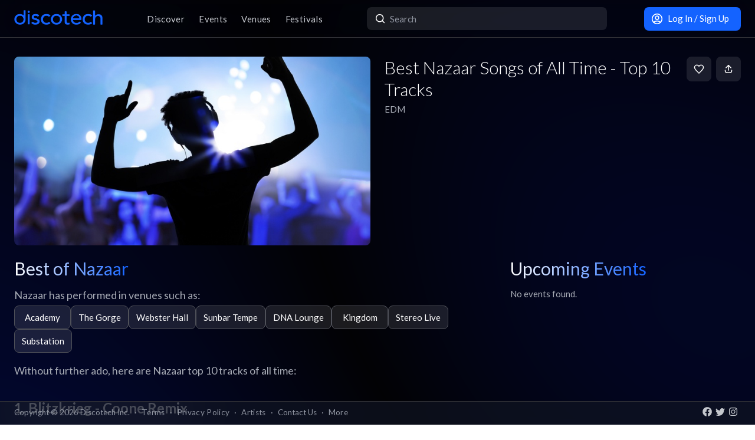

--- FILE ---
content_type: text/html; charset=utf-8
request_url: https://app.discotech.me/articles/best-nazaar-songs-of-all-time-top-tracks
body_size: 16160
content:
<!DOCTYPE html><html lang="en" class="__variable_8fb32a font-sans"><head><meta charSet="utf-8"/><meta name="viewport" content="width=device-width, initial-scale=1, maximum-scale=1"/><link rel="preload" as="image" href="https://d3nxoulyw7bc8u.cloudfront.net/images/artists/10832/cee27669-7f1b-4bdc-b13a-ad9d1e16ea5b.jpeg" fetchPriority="high"/><link rel="stylesheet" href="/_next/static/css/81d670874da57d84.css" data-precedence="next"/><link rel="stylesheet" href="/_next/static/css/095a328da6175fb2.css" data-precedence="next"/><link rel="stylesheet" href="/_next/static/css/fed8ae7aeb16de69.css" data-precedence="next"/><link rel="stylesheet" href="/_next/static/css/3f6d283c2a447792.css" data-precedence="next"/><link rel="stylesheet" href="/_next/static/css/6b3753b058a780d9.css" data-precedence="next"/><link rel="stylesheet" href="/_next/static/css/c5b73f14d49e9247.css" data-precedence="next"/><link rel="stylesheet" href="/_next/static/css/431944509084d071.css" data-precedence="next"/><link rel="stylesheet" href="/_next/static/css/26a1a5c22ee4e247.css" data-precedence="next"/><link rel="stylesheet" href="/_next/static/css/135c3a10372f40f9.css" data-precedence="next"/><link rel="preload" as="script" fetchPriority="low" href="/_next/static/chunks/webpack-b4d57e4cab7aed0c.js"/><script src="/_next/static/chunks/fd9d1056-8dad740cb97b2cc9.js" async=""></script><script src="/_next/static/chunks/396464d2-88ed93eab28fe9ec.js" async=""></script><script src="/_next/static/chunks/5526-1884fcea5d5272ad.js" async=""></script><script src="/_next/static/chunks/main-app-e08f2cbd203e5de7.js" async=""></script><script src="/_next/static/chunks/dc112a36-13217b3351317b65.js" async=""></script><script src="/_next/static/chunks/1772-4d7f9787c32a7d17.js" async=""></script><script src="/_next/static/chunks/7882-9ca0d4ce9645bfc0.js" async=""></script><script src="/_next/static/chunks/app/global-error-d4af6e719460b0d2.js" async=""></script><script src="/_next/static/chunks/b536a0f1-24ef6339dc4df271.js" async=""></script><script src="/_next/static/chunks/2261-6ec41be541a17b8e.js" async=""></script><script src="/_next/static/chunks/6195-f468e998cd83a337.js" async=""></script><script src="/_next/static/chunks/9501-0778c991d149224b.js" async=""></script><script src="/_next/static/chunks/605-92323745e338c833.js" async=""></script><script src="/_next/static/chunks/3464-4281f3ae3600dd4d.js" async=""></script><script src="/_next/static/chunks/7061-b143f3d3d6b8f327.js" async=""></script><script src="/_next/static/chunks/477-5788108bbbee68ca.js" async=""></script><script src="/_next/static/chunks/3977-a814966016072b42.js" async=""></script><script src="/_next/static/chunks/668-16877d28728f3b45.js" async=""></script><script src="/_next/static/chunks/2932-e4c35528a532982d.js" async=""></script><script src="/_next/static/chunks/app/layout-904ec3b2c83bb033.js" async=""></script><script src="/_next/static/chunks/app/error-b6b875409e95e6c7.js" async=""></script><script src="/_next/static/chunks/app/not-found-868c594132ea7815.js" async=""></script><script src="/_next/static/chunks/97b211c4-20cd49dd48e33269.js" async=""></script><script src="/_next/static/chunks/7793-2b5e865549e1cb44.js" async=""></script><script src="/_next/static/chunks/6283-8bcae12ef43a2b58.js" async=""></script><script src="/_next/static/chunks/6457-3e231d32496d3854.js" async=""></script><script src="/_next/static/chunks/7051-bce792c1a6682863.js" async=""></script><script src="/_next/static/chunks/8785-9fa13efbcbcfe625.js" async=""></script><script src="/_next/static/chunks/3394-b92ee9b5a540f892.js" async=""></script><script src="/_next/static/chunks/1361-af9ab1c0dc21b042.js" async=""></script><script src="/_next/static/chunks/5598-a7459ad50458b322.js" async=""></script><script src="/_next/static/chunks/9219-2ef1899a850f53e9.js" async=""></script><script src="/_next/static/chunks/9551-b955e3569e4bc14f.js" async=""></script><script src="/_next/static/chunks/app/articles/%5BarticleSlug%5D/page-354c47b08f1a27e3.js" async=""></script><meta property="fb:app_id" content="492206150808073"/><meta name="apple-itunes-app" content="app-id=688089181"/><meta name="google-play-app" content="app-id=me.discotech"/><meta name="theme-color" content="#020206"/><title>Best Nazaar Songs of All Time - Top 10 Tracks</title><meta name="description" content="Best Nazaar Songs of All Time - Top 10 Tracks"/><link rel="manifest" href="/manifest.webmanifest" crossorigin="use-credentials"/><meta name="robots" content="index, follow"/><meta name="googlebot" content="index, follow, max-video-preview:-1, max-image-preview:large, max-snippet:-1"/><link rel="canonical" href="https://app.discotech.me/articles/best-nazaar-songs-of-all-time-top-tracks"/><meta property="og:title" content="Best Nazaar Songs of All Time - Top 10 Tracks"/><meta property="og:description" content="Best Nazaar Songs of All Time - Top 10 Tracks"/><meta property="og:url" content="https://app.discotech.me/articles/best-nazaar-songs-of-all-time-top-tracks"/><meta property="og:site_name" content="Discotech"/><meta property="og:locale" content="en_US"/><meta property="og:image" content="https://d3nxoulyw7bc8u.cloudfront.net/images/artists/10832/cee27669-7f1b-4bdc-b13a-ad9d1e16ea5b.jpeg"/><meta property="og:type" content="website"/><meta name="twitter:card" content="summary_large_image"/><meta name="twitter:title" content="Best Nazaar Songs of All Time - Top 10 Tracks"/><meta name="twitter:description" content="Best Nazaar Songs of All Time - Top 10 Tracks"/><meta name="twitter:image" content="https://d3nxoulyw7bc8u.cloudfront.net/images/artists/10832/cee27669-7f1b-4bdc-b13a-ad9d1e16ea5b.jpeg"/><link rel="icon" href="/favicon.ico" type="image/x-icon" sizes="48x48"/><link rel="icon" href="/icon.png?3876cd52b5e40295" type="image/png" sizes="180x180"/><link rel="apple-touch-icon" href="/apple-icon.png?3876cd52b5e40295" type="image/png" sizes="180x180"/><meta name="next-size-adjust"/><script type="application/ld+json">{"@context":"https://schema.org","@type":"WebSite","name":"Discotech","url":"https://app.discotech.me","potentialAction":{"@type":"SearchAction","target":"https://app.discotech.me/search?q={search_term_string}","query-input":"required name=search_term_string"}}</script><script type="application/ld+json">{"@context":"https://schema.org","@type":"Organization","name":"Discotech","url":"https://app.discotech.me","logo":"https://app.discotech.me/static/discotech_icon_128.png","email":"reservations@discotech.me","sameAs":["https://www.facebook.com/discotechapp","https://www.instagram.com/discotechapp/","https://twitter.com/discotechapp","https://www.discotech.me","https://help.discotech.me","https://www.threads.net/@discotechapp","https://www.tiktok.com/@discotechapp"]}</script><script type="application/ld+json">{"@context":"https://schema.org/","@type":["MobileApplication","WebApplication"],"name":"Discotech","operatingSystem":["IOS","ANDROID"],"applicationCategory":"LifestyleApplication","downloadUrl":["https://apps.apple.com/us/app/discotech-nightlife/id688089181","https://play.google.com/store/apps/details?id=me.discotech"],"offers":{"@type":"Offer","price":"0"},"aggregateRating":{"@type":"AggregateRating","ratingValue":"4.9","ratingCount":"8293"}}</script><script src="/_next/static/chunks/polyfills-42372ed130431b0a.js" noModule=""></script></head><body><!--$--><main class="layout_pageContent__mUG2U"><div class="w-full lg:mb-[2.5rem] style_canvasContainer__jhvbt p-0"></div><div class="w-full fixed top-0 border-b border-gray-950 hidden lg:flex z-[1398] px-3 md:px-6 style_navigation__sGx4P"><div class="flex items-center justify-between w-full"><a href="/"><div class="style_logoWrapper__MqlV5"><img alt="Discotech Logo" loading="lazy" width="150" height="35" decoding="async" data-nimg="1" class="style_logo__f8E50 style_blueLogo__W2F9L" style="color:transparent" src="/assets/images/discotech-blue-logo.png"/><img alt="Discotech Logo" loading="lazy" width="150" height="35" decoding="async" data-nimg="1" class="style_logo__f8E50 style_whiteLogo__UnVzN" style="color:transparent" src="/assets/images/discotech-white-logo.png"/></div></a><nav><ul><a class="text-light" href="/undefined/discover"><li class="tracking-wide relative">Discover</li></a><a class="text-light" href="/undefined/events"><li class="tracking-wide relative">Events</li></a><a class="text-light" href="/undefined/venues"><li class="tracking-wide relative">Venues</li></a><a class="text-light" href="/undefined/festivals"><li class="tracking-wide relative">Festivals</li></a></ul></nav><form class="relative my-0 my-md-4 w-[33%]" method="post"><div class="style_search__G7Kmk relative w-full flex justify-center items-center rounded-lg glow-on-hover z-[3000]"><img alt="main-search-icon" loading="lazy" width="20" height="20" decoding="async" data-nimg="1" class="absolute left-0 ml-3" style="color:transparent" src="/assets/icons/main-search.svg"/><input type="text" placeholder="Search" class="w-full"/></div></form><div><a target="" class="style_default__1lMFE style_primary__RImTA style_medium__jL8q4 style_noRightMargin__5EE4h min-w-[42px] mb-0" href="/login"><span class="flex items-center"><img alt="Filter Icon" loading="lazy" width="20" height="20" decoding="async" data-nimg="1" style="color:transparent" src="/assets/icons/user-profile.svg"/><span class="px-2">Log In / Sign Up</span></span></a></div></div></div><div class="max-w-screen-xl mx-auto w-full lg:mb-[2.5rem] lg:py-8 pb-28"><div><div class="rounded-lg px-0 flex w-full"><div class="relative hidden lg:block w-[calc(50%-2.25rem)] ml-6 mr-3" style="height:20rem"><div class="h-full flex cursor-pointer"><img alt="Main Image" fetchPriority="high" decoding="async" data-nimg="fill" class="hidden lg:block rounded-lg object-cover" style="position:absolute;height:100%;width:100%;left:0;top:0;right:0;bottom:0;color:transparent" src="https://d3nxoulyw7bc8u.cloudfront.net/images/artists/10832/cee27669-7f1b-4bdc-b13a-ad9d1e16ea5b.jpeg"/></div></div><div class="hidden lg:flex lg:flex-col lg:w-1/2 mt-4 lg:mt-0 pl-3 pr-6"><div class="flex w-full"><div class="flex-1 flex flex-col justify-end mr-3"><h1 class="hidden lg:block font-light mb-2 leading-tight">Best Nazaar Songs of All Time - Top 10 Tracks</h1><div class="flex"><div class="flex"><p class="whitespace-nowrap mb-0 leading-none">EDM</p></div></div></div><div><div class="flex justify-end"><span class="style_default__1lMFE min-w-[42px] lg:ml-2"><img alt="Filter Icon" loading="lazy" width="18" height="18" decoding="async" data-nimg="1" style="color:transparent" src="/assets/icons/heart-outline.svg"/></span><span class="style_default__1lMFE style_noRightMargin__5EE4h min-w-[42px]"><img alt="Filter Icon" loading="lazy" width="18" height="18" decoding="async" data-nimg="1" style="color:transparent" src="/assets/icons/share.svg"/></span></div></div></div></div></div><div class="relative block lg:hidden rounded-lg px-0"><div class="relative block lg:hidden pb-3 border-b border-gray-dark w-screen" style="min-height:18rem"><div class="style_backgroundImageWrapper__tXVWW"><img alt="Primary Image" fetchPriority="high" decoding="async" data-nimg="fill" class="block lg:hidden object-cover" style="position:absolute;height:100%;width:100%;left:0;top:0;right:0;bottom:0;color:transparent" src="https://d3nxoulyw7bc8u.cloudfront.net/images/artists/10832/cee27669-7f1b-4bdc-b13a-ad9d1e16ea5b.jpeg"/></div><!--$--><div class="block lg:hidden"><div style="height:3rem;width:100%;margin-left:-0.75rem"></div><div class="w-full flex h-[3rem] lg:none justify-between items-center py-2 bg-black/75 absolute top-0 px-3 z-10"><a href="/"><img alt="Discotech Logo" loading="lazy" width="120" height="2" decoding="async" data-nimg="1" style="color:transparent" src="/assets/images/discotech-white-logo.png"/></a><div class="flex"><div class="flex items-center bg-primary rounded-lg px-3 text-sm min-h-[2rem] mr-3.5">Use App</div><img alt="Search" loading="lazy" width="20" height="20" decoding="async" data-nimg="1" style="color:transparent" src="/assets/icons/search.svg"/></div></div></div><!--/$--><div class="absolute bottom-0 flex w-full"><div class="style_meta__CXcMz flex flex-col flex-1 p-3"><h2 class="pr-3 mb-2 leading-tight">Best Nazaar Songs of All Time - Top 10 Tracks</h2><div class="flex flex-wrap"><div class=""><p class="whitespace-nowrap leading-none mb-0">EDM</p></div></div></div><div class="flex pr-3 pb-3 items-end"><span class="style_default__1lMFE style_noRightMargin__5EE4h min-w-[42px]"><img alt="Filter Icon" loading="lazy" width="18" height="18" decoding="async" data-nimg="1" style="color:transparent" src="/assets/icons/share.svg"/></span></div></div></div></div><div class="flex lg:mt-6"><div class="w-full md:w-8/12 hidden lg:block pl-6 pr-3"><div class="flex justify-between items-start mb-4"><h1 class="mb-0 text-2xl lg:text-3xl font-normal leading-none"><span class="style_mainTitle__ifxO0 style_gradientToBlue__86lFm">Best of Nazaar</span></h1></div><div><div class="style_bestSongsWrapper__I8JRV"><div class="mb-8 style_artistMeta__Ttl65"><div class="mb-4"><p>Nazaar has performed in venues such as:</p><div class="flex flex-wrap gap-1"><a target="" class="style_default__1lMFE style_outline__p7gDO style_medium__jL8q4 style_noRightMargin__5EE4h min-w-[6rem] flex-grow sm:flex-grow-0 mb-0" href="/los-angeles/academy"><span>Academy</span></a><a target="" class="style_default__1lMFE style_outline__p7gDO style_medium__jL8q4 style_noRightMargin__5EE4h min-w-[6rem] flex-grow sm:flex-grow-0 mb-0" href="/seattle/the-gorge"><span>The Gorge</span></a><a target="" class="style_default__1lMFE style_outline__p7gDO style_medium__jL8q4 style_noRightMargin__5EE4h min-w-[6rem] flex-grow sm:flex-grow-0 mb-0" href="/new-york/webster-hall"><span>Webster Hall</span></a><a target="" class="style_default__1lMFE style_outline__p7gDO style_medium__jL8q4 style_noRightMargin__5EE4h min-w-[6rem] flex-grow sm:flex-grow-0 mb-0" href="/phoenix-scottsdale/sunbar-tempe"><span>Sunbar Tempe</span></a><a target="" class="style_default__1lMFE style_outline__p7gDO style_medium__jL8q4 style_noRightMargin__5EE4h min-w-[6rem] flex-grow sm:flex-grow-0 mb-0" href="/san-francisco/dna-lounge"><span>DNA Lounge</span></a><a target="" class="style_default__1lMFE style_outline__p7gDO style_medium__jL8q4 style_noRightMargin__5EE4h min-w-[6rem] flex-grow sm:flex-grow-0 mb-0" href="/austin/kingdom"><span>Kingdom</span></a><a target="" class="style_default__1lMFE style_outline__p7gDO style_medium__jL8q4 style_noRightMargin__5EE4h min-w-[6rem] flex-grow sm:flex-grow-0 mb-0" href="/houston/stereo-live"><span>Stereo Live</span></a><a target="" class="style_default__1lMFE style_outline__p7gDO style_medium__jL8q4 style_noRightMargin__5EE4h min-w-[6rem] flex-grow sm:flex-grow-0 mb-0" href="/seattle/substation"><span>Substation</span></a></div></div><p>Without further ado, here are Nazaar top 10 tracks of all time:</p></div><div><div><h2>1. Blitzkrieg - Coone Remix</h2><div class="style_artists__LkqCI flex flex-wrap"><div class="mr-2 "><a class="text-primary hover:opacity-75" href="/artists/carnage">Carnage</a>, </div><div class="mr-2 "><a class="text-primary hover:opacity-75" href="/artists/nazaar">Nazaar</a>, </div><div class="mr-2 "><a class="text-primary hover:opacity-75" href="/artists/coone">Coone</a></div></div></div><div><h2>2. Blitzkrieg (feat. Nazaar)</h2><div class="style_artists__LkqCI flex flex-wrap"><div class="mr-2 "><a class="text-primary hover:opacity-75" href="/artists/carnage">Carnage</a>, </div><div class="mr-2 "><a class="text-primary hover:opacity-75" href="/artists/nazaar">Nazaar</a></div></div></div><div><h2>3. HEADSPACE</h2><div class="style_artists__LkqCI flex flex-wrap"><div class="mr-2 "><a class="text-primary hover:opacity-75" href="/artists/nazaar">Nazaar</a></div></div></div><div><h2>4. Desert Chaos</h2><div class="style_artists__LkqCI flex flex-wrap"><div class="mr-2 "><a class="text-primary hover:opacity-75" href="/artists/nazaar">Nazaar</a>, </div><div class="mr-2 "><a class="text-primary hover:opacity-75" href="/artists/layz">LAYZ</a></div></div></div><div><h2>5. WITH U</h2><div class="style_artists__LkqCI flex flex-wrap"><div class="mr-2 "><a class="text-primary hover:opacity-75" href="/artists/nazaar">Nazaar</a></div></div></div><div><h2>6. I&#x27;ll Be Waiting</h2><div class="style_artists__LkqCI flex flex-wrap"><div class="mr-2 "><a class="text-primary hover:opacity-75" href="/artists/ace-aura">Ace Aura</a>, </div><div class="mr-2 "><a class="text-primary hover:opacity-75" href="/artists/nazaar">Nazaar</a></div></div></div><div><h2>7. DESTINY</h2><div class="style_artists__LkqCI flex flex-wrap"><div class="mr-2 "><a class="text-primary hover:opacity-75" href="/artists/nazaar">Nazaar</a></div></div></div><div><h2>8. A Dance With Death</h2><div class="style_artists__LkqCI flex flex-wrap"><div class="mr-2 "><a class="text-primary hover:opacity-75" href="/artists/nazaar">Nazaar</a></div></div></div><div><h2>9. TAMASHA</h2><div class="style_artists__LkqCI flex flex-wrap"><div class="mr-2 "><a class="text-primary hover:opacity-75" href="/artists/nazaar">Nazaar</a></div></div></div><div><h2>10. MANIPULATE</h2><div class="style_artists__LkqCI flex flex-wrap"><div class="mr-2 "><a class="text-primary hover:opacity-75" href="/artists/nazaar">Nazaar</a></div></div></div></div><div class="mt-1"><h2>Nazaar Details</h2><p>From creating music in a small room at boarding school, to being featured on some of dance music’s most accredited labels. NAZAAR’s humble beginnings were not a coincidence.</p><p></p><p>Implementing his style in all of his music is a staple of who NAZAAR is. From the emotional intros, to the intense builds, and satisfying and ferocious drops, NAZAAR’s music has caught the attention from some of dance music’s most acclaimed acts such as The Chainsmokers, Skrillex, Excision, Zomboy, DJ Snake and many many more.</p><p></p><p>Widely becoming one of dance music’s staple artists, NAZAAR is inspiring many aspiring producers and DJ’s from his bedroom to the stage. NAZAAR lives by his own moral code “With a strong love, a deep passion, and a solid goal, you can achieve anything you put your mind to. Always remember where you came from, and always remember who you are.”</p></div></div></div></div><div class="w-full md:w-4/12 hidden lg:block pl-3 pr-6"><h1 class="text-2xl lg:text-3xl font-normal leading-none"><span class="style_mainTitle__ifxO0 style_gradientToBlue__86lFm">Upcoming Events</span></h1><div><div class="relative p-0 mt-2 lg:mt-0"><p class="text-left">No events found.</p></div></div></div></div><div class=""></div></div></div><div class="fixed bottom-0 w-full z-10"><div class="hidden lg:block px-3 lg:px-6 style_copyright__ORXHr"><div class="flex"><div class="flex items-center"><div class="text-gray text-sm py-2">Copyright © <!-- -->2026<!-- --> Discotech Inc.<span class="px-2">·</span><a class="text-sm tracking-wide transition-colors duration-300 hover:text-white text-gray text-gray hover:text-white" href="/terms">Terms</a><span class="px-2">·</span><a class="text-sm tracking-wide transition-colors duration-300 hover:text-white text-gray hover:text-white" href="/privacy_policy">Privacy Policy</a><span class="px-2">·</span><a class="text-sm tracking-wide transition-colors duration-300 hover:text-white text-gray text-gray hover:text-white" href="/artists">Artists</a><span class="px-2">·</span><span class="text-gray hover:text-white" role="button">Contact Us</span><span class="px-2">·</span><a class="text-sm tracking-wide transition-colors duration-300 hover:text-white text-gray text-gray hover:text-white" href="/resources">More</a></div></div><div class="py-2 flex-1 style_socialIcons__Fgbdq"><a href="https://www.facebook.com/discotechapp" target="_blank" class="me-1"><img alt="Connect With Us on Facebook!" loading="lazy" width="18" height="18" decoding="async" data-nimg="1" style="color:transparent" src="/assets/icons/footer-facebook.svg"/></a><a href="https://twitter.com/discotechapp" target="_blank" class="me-1"><img alt="Tweet @ Us!" loading="lazy" width="18" height="18" decoding="async" data-nimg="1" style="color:transparent" src="/assets/icons/footer-twitter.svg"/></a><a href="https://www.instagram.com/discotechapp/" target="_blank" class="me-1"><img alt="Follow Us on Instagram!" loading="lazy" width="18" height="18" decoding="async" data-nimg="1" style="color:transparent" src="/assets/icons/footer-insta.svg"/></a></div></div></div></div><div class="max-w-screen-xl mx-auto w-full lg:mb-[2.5rem]"><nav class="flex lg:hidden justify-center pt-2 style_footer__F_mXu"><ul class="style_iconContainer__3XmvD"><a class="style_link__P_lSn" href="/undefined/discover"><div class="style_item__F7Zap"><div class="w-8 h-8 relative"><img alt="main-Discover-icon" loading="lazy" decoding="async" data-nimg="fill" class="fill object-center object-contain" style="position:absolute;height:100%;width:100%;left:0;top:0;right:0;bottom:0;color:transparent" src="/assets/icons/home-icon.svg"/></div>Discover</div></a><a class="style_link__P_lSn" href="/undefined/events"><div class="style_item__F7Zap"><div class="w-8 h-8 relative"><img alt="main-Events-icon" loading="lazy" decoding="async" data-nimg="fill" class="fill object-center object-contain" style="position:absolute;height:100%;width:100%;left:0;top:0;right:0;bottom:0;color:transparent" src="/assets/icons/events-icon.svg"/></div>Events</div></a><a class="style_link__P_lSn" href="/login"><div class="style_item__F7Zap"><div class="w-8 h-8 relative"><img alt="main-Login-icon" loading="lazy" decoding="async" data-nimg="fill" class="fill object-center object-contain" style="position:absolute;height:100%;width:100%;left:0;top:0;right:0;bottom:0;color:transparent" src="/assets/icons/you-icon.svg"/></div>Login</div></a><a class="style_link__P_lSn" href="/undefined/venues"><div class="style_item__F7Zap"><div class="w-8 h-8 relative"><img alt="main-Venues-icon" loading="lazy" decoding="async" data-nimg="fill" class="fill object-center object-contain" style="position:absolute;height:100%;width:100%;left:0;top:0;right:0;bottom:0;color:transparent" src="/assets/icons/venues-icon.svg"/></div>Venues</div></a><a class="style_link__P_lSn" href="/undefined/festivals"><div class="style_item__F7Zap"><div class="w-8 h-8 relative"><img alt="main-Festivals-icon" loading="lazy" decoding="async" data-nimg="fill" class="fill object-center object-contain" style="position:absolute;height:100%;width:100%;left:0;top:0;right:0;bottom:0;color:transparent" src="/assets/icons/festivals-icon.svg"/></div>Festivals</div></a></ul></nav></div><div class="Toastify"></div><!--$--><!--/$--></main><!--/$--><script src="/_next/static/chunks/webpack-b4d57e4cab7aed0c.js" async=""></script><script>(self.__next_f=self.__next_f||[]).push([0]);self.__next_f.push([2,null])</script><script>self.__next_f.push([1,"1:HL[\"/_next/static/media/155cae559bbd1a77-s.p.woff2\",\"font\",{\"crossOrigin\":\"\",\"type\":\"font/woff2\"}]\n2:HL[\"/_next/static/media/4de1fea1a954a5b6-s.p.woff2\",\"font\",{\"crossOrigin\":\"\",\"type\":\"font/woff2\"}]\n3:HL[\"/_next/static/media/55c20a7790588da9-s.p.woff2\",\"font\",{\"crossOrigin\":\"\",\"type\":\"font/woff2\"}]\n4:HL[\"/_next/static/media/6d664cce900333ee-s.p.woff2\",\"font\",{\"crossOrigin\":\"\",\"type\":\"font/woff2\"}]\n5:HL[\"/_next/static/media/7ff6869a1704182a-s.p.woff2\",\"font\",{\"crossOrigin\":\"\",\"type\":\"font/woff2\"}]\n6:HL[\"/_next/static/css/81d670874da57d84.css\",\"style\"]\n7:HL[\"/_next/static/css/095a328da6175fb2.css\",\"style\"]\n8:HL[\"/_next/static/css/fed8ae7aeb16de69.css\",\"style\"]\n9:HL[\"/_next/static/css/3f6d283c2a447792.css\",\"style\"]\na:HL[\"/_next/static/css/6b3753b058a780d9.css\",\"style\"]\nb:HL[\"/_next/static/css/c5b73f14d49e9247.css\",\"style\"]\nc:HL[\"/_next/static/css/431944509084d071.css\",\"style\"]\nd:HL[\"/_next/static/css/26a1a5c22ee4e247.css\",\"style\"]\ne:HL[\"/_next/static/css/135c3a10372f40f9.css\",\"style\"]\n"])</script><script>self.__next_f.push([1,"f:I[12846,[],\"\"]\n12:I[4707,[],\"\"]\n14:I[36423,[],\"\"]\n17:I[57063,[\"4705\",\"static/chunks/dc112a36-13217b3351317b65.js\",\"1772\",\"static/chunks/1772-4d7f9787c32a7d17.js\",\"7882\",\"static/chunks/7882-9ca0d4ce9645bfc0.js\",\"6470\",\"static/chunks/app/global-error-d4af6e719460b0d2.js\"],\"default\"]\n13:[\"articleSlug\",\"best-nazaar-songs-of-all-time-top-tracks\",\"d\"]\n18:[]\n"])</script><script>self.__next_f.push([1,"0:[\"$\",\"$Lf\",null,{\"buildId\":\"54qzxmKe3oAHVndbqV8nO\",\"assetPrefix\":\"\",\"urlParts\":[\"\",\"articles\",\"best-nazaar-songs-of-all-time-top-tracks\"],\"initialTree\":[\"\",{\"children\":[\"articles\",{\"children\":[[\"articleSlug\",\"best-nazaar-songs-of-all-time-top-tracks\",\"d\"],{\"children\":[\"__PAGE__\",{}]}]}]},\"$undefined\",\"$undefined\",true],\"initialSeedData\":[\"\",{\"children\":[\"articles\",{\"children\":[[\"articleSlug\",\"best-nazaar-songs-of-all-time-top-tracks\",\"d\"],{\"children\":[\"__PAGE__\",{},[[\"$L10\",\"$L11\",[[\"$\",\"link\",\"0\",{\"rel\":\"stylesheet\",\"href\":\"/_next/static/css/135c3a10372f40f9.css\",\"precedence\":\"next\",\"crossOrigin\":\"$undefined\"}]]],null],null]},[null,[\"$\",\"$L12\",null,{\"parallelRouterKey\":\"children\",\"segmentPath\":[\"children\",\"articles\",\"children\",\"$13\",\"children\"],\"error\":\"$undefined\",\"errorStyles\":\"$undefined\",\"errorScripts\":\"$undefined\",\"template\":[\"$\",\"$L14\",null,{}],\"templateStyles\":\"$undefined\",\"templateScripts\":\"$undefined\",\"notFound\":\"$undefined\",\"notFoundStyles\":\"$undefined\"}]],null]},[null,[\"$\",\"$L12\",null,{\"parallelRouterKey\":\"children\",\"segmentPath\":[\"children\",\"articles\",\"children\"],\"error\":\"$undefined\",\"errorStyles\":\"$undefined\",\"errorScripts\":\"$undefined\",\"template\":[\"$\",\"$L14\",null,{}],\"templateStyles\":\"$undefined\",\"templateScripts\":\"$undefined\",\"notFound\":\"$undefined\",\"notFoundStyles\":\"$undefined\"}]],null]},[[[[\"$\",\"link\",\"0\",{\"rel\":\"stylesheet\",\"href\":\"/_next/static/css/81d670874da57d84.css\",\"precedence\":\"next\",\"crossOrigin\":\"$undefined\"}],[\"$\",\"link\",\"1\",{\"rel\":\"stylesheet\",\"href\":\"/_next/static/css/095a328da6175fb2.css\",\"precedence\":\"next\",\"crossOrigin\":\"$undefined\"}],[\"$\",\"link\",\"2\",{\"rel\":\"stylesheet\",\"href\":\"/_next/static/css/fed8ae7aeb16de69.css\",\"precedence\":\"next\",\"crossOrigin\":\"$undefined\"}],[\"$\",\"link\",\"3\",{\"rel\":\"stylesheet\",\"href\":\"/_next/static/css/3f6d283c2a447792.css\",\"precedence\":\"next\",\"crossOrigin\":\"$undefined\"}],[\"$\",\"link\",\"4\",{\"rel\":\"stylesheet\",\"href\":\"/_next/static/css/6b3753b058a780d9.css\",\"precedence\":\"next\",\"crossOrigin\":\"$undefined\"}],[\"$\",\"link\",\"5\",{\"rel\":\"stylesheet\",\"href\":\"/_next/static/css/c5b73f14d49e9247.css\",\"precedence\":\"next\",\"crossOrigin\":\"$undefined\"}],[\"$\",\"link\",\"6\",{\"rel\":\"stylesheet\",\"href\":\"/_next/static/css/431944509084d071.css\",\"precedence\":\"next\",\"crossOrigin\":\"$undefined\"}],[\"$\",\"link\",\"7\",{\"rel\":\"stylesheet\",\"href\":\"/_next/static/css/26a1a5c22ee4e247.css\",\"precedence\":\"next\",\"crossOrigin\":\"$undefined\"}]],\"$L15\"],null],null],\"couldBeIntercepted\":false,\"initialHead\":[null,\"$L16\"],\"globalErrorComponent\":\"$17\",\"missingSlots\":\"$W18\"}]\n"])</script><script>self.__next_f.push([1,"19:I[40809,[\"4705\",\"static/chunks/dc112a36-13217b3351317b65.js\",\"6689\",\"static/chunks/b536a0f1-24ef6339dc4df271.js\",\"2261\",\"static/chunks/2261-6ec41be541a17b8e.js\",\"1772\",\"static/chunks/1772-4d7f9787c32a7d17.js\",\"7882\",\"static/chunks/7882-9ca0d4ce9645bfc0.js\",\"6195\",\"static/chunks/6195-f468e998cd83a337.js\",\"9501\",\"static/chunks/9501-0778c991d149224b.js\",\"605\",\"static/chunks/605-92323745e338c833.js\",\"3464\",\"static/chunks/3464-4281f3ae3600dd4d.js\",\"7061\",\"static/chunks/7061-b143f3d3d6b8f327.js\",\"477\",\"static/chunks/477-5788108bbbee68ca.js\",\"3977\",\"static/chunks/3977-a814966016072b42.js\",\"668\",\"static/chunks/668-16877d28728f3b45.js\",\"2932\",\"static/chunks/2932-e4c35528a532982d.js\",\"3185\",\"static/chunks/app/layout-904ec3b2c83bb033.js\"],\"default\"]\n1a:I[41208,[\"4705\",\"static/chunks/dc112a36-13217b3351317b65.js\",\"6689\",\"static/chunks/b536a0f1-24ef6339dc4df271.js\",\"2261\",\"static/chunks/2261-6ec41be541a17b8e.js\",\"1772\",\"static/chunks/1772-4d7f9787c32a7d17.js\",\"7882\",\"static/chunks/7882-9ca0d4ce9645bfc0.js\",\"6195\",\"static/chunks/6195-f468e998cd83a337.js\",\"9501\",\"static/chunks/9501-0778c991d149224b.js\",\"605\",\"static/chunks/605-92323745e338c833.js\",\"3464\",\"static/chunks/3464-4281f3ae3600dd4d.js\",\"7061\",\"static/chunks/7061-b143f3d3d6b8f327.js\",\"477\",\"static/chunks/477-5788108bbbee68ca.js\",\"3977\",\"static/chunks/3977-a814966016072b42.js\",\"668\",\"static/chunks/668-16877d28728f3b45.js\",\"2932\",\"static/chunks/2932-e4c35528a532982d.js\",\"3185\",\"static/chunks/app/layout-904ec3b2c83bb033.js\"],\"SkeletonTheme\"]\n1b:\"$Sreact.suspense\"\n1c:I[12850,[\"4705\",\"static/chunks/dc112a36-13217b3351317b65.js\",\"6689\",\"static/chunks/b536a0f1-24ef6339dc4df271.js\",\"2261\",\"static/chunks/2261-6ec41be541a17b8e.js\",\"1772\",\"static/chunks/1772-4d7f9787c32a7d17.js\",\"7882\",\"static/chunks/7882-9ca0d4ce9645bfc0.js\",\"6195\",\"static/chunks/6195-f468e998cd83a337.js\",\"9501\",\"static/chunks/9501-0778c991d149224b.js\",\"605\",\"static/chunks/605-92323745e338c833.js\",\"3464\",\"static/chunks/3464-4281f3ae3600dd4d.js\",\"7061\",\"static/chunks/7061-b143f3d3d6b8f327.js\",\"477\",\"static/chun"])</script><script>self.__next_f.push([1,"ks/477-5788108bbbee68ca.js\",\"3977\",\"static/chunks/3977-a814966016072b42.js\",\"668\",\"static/chunks/668-16877d28728f3b45.js\",\"2932\",\"static/chunks/2932-e4c35528a532982d.js\",\"3185\",\"static/chunks/app/layout-904ec3b2c83bb033.js\"],\"LoadingProvider\"]\n1d:I[13151,[\"4705\",\"static/chunks/dc112a36-13217b3351317b65.js\",\"6689\",\"static/chunks/b536a0f1-24ef6339dc4df271.js\",\"2261\",\"static/chunks/2261-6ec41be541a17b8e.js\",\"1772\",\"static/chunks/1772-4d7f9787c32a7d17.js\",\"7882\",\"static/chunks/7882-9ca0d4ce9645bfc0.js\",\"6195\",\"static/chunks/6195-f468e998cd83a337.js\",\"9501\",\"static/chunks/9501-0778c991d149224b.js\",\"605\",\"static/chunks/605-92323745e338c833.js\",\"3464\",\"static/chunks/3464-4281f3ae3600dd4d.js\",\"7061\",\"static/chunks/7061-b143f3d3d6b8f327.js\",\"477\",\"static/chunks/477-5788108bbbee68ca.js\",\"3977\",\"static/chunks/3977-a814966016072b42.js\",\"668\",\"static/chunks/668-16877d28728f3b45.js\",\"2932\",\"static/chunks/2932-e4c35528a532982d.js\",\"3185\",\"static/chunks/app/layout-904ec3b2c83bb033.js\"],\"GlobalProvider\"]\n1e:I[54086,[\"4705\",\"static/chunks/dc112a36-13217b3351317b65.js\",\"6689\",\"static/chunks/b536a0f1-24ef6339dc4df271.js\",\"2261\",\"static/chunks/2261-6ec41be541a17b8e.js\",\"1772\",\"static/chunks/1772-4d7f9787c32a7d17.js\",\"7882\",\"static/chunks/7882-9ca0d4ce9645bfc0.js\",\"6195\",\"static/chunks/6195-f468e998cd83a337.js\",\"9501\",\"static/chunks/9501-0778c991d149224b.js\",\"605\",\"static/chunks/605-92323745e338c833.js\",\"3464\",\"static/chunks/3464-4281f3ae3600dd4d.js\",\"7061\",\"static/chunks/7061-b143f3d3d6b8f327.js\",\"477\",\"static/chunks/477-5788108bbbee68ca.js\",\"3977\",\"static/chunks/3977-a814966016072b42.js\",\"668\",\"static/chunks/668-16877d28728f3b45.js\",\"2932\",\"static/chunks/2932-e4c35528a532982d.js\",\"3185\",\"static/chunks/app/layout-904ec3b2c83bb033.js\"],\"default\"]\n1f:I[98349,[\"4705\",\"static/chunks/dc112a36-13217b3351317b65.js\",\"6689\",\"static/chunks/b536a0f1-24ef6339dc4df271.js\",\"2261\",\"static/chunks/2261-6ec41be541a17b8e.js\",\"1772\",\"static/chunks/1772-4d7f9787c32a7d17.js\",\"7882\",\"static/chunks/7882-9ca0d4ce9645bfc0.js\",\"6195\",\"static/chunks/6195-f468e9"])</script><script>self.__next_f.push([1,"98cd83a337.js\",\"9501\",\"static/chunks/9501-0778c991d149224b.js\",\"605\",\"static/chunks/605-92323745e338c833.js\",\"3464\",\"static/chunks/3464-4281f3ae3600dd4d.js\",\"7061\",\"static/chunks/7061-b143f3d3d6b8f327.js\",\"477\",\"static/chunks/477-5788108bbbee68ca.js\",\"3977\",\"static/chunks/3977-a814966016072b42.js\",\"668\",\"static/chunks/668-16877d28728f3b45.js\",\"2932\",\"static/chunks/2932-e4c35528a532982d.js\",\"3185\",\"static/chunks/app/layout-904ec3b2c83bb033.js\"],\"default\"]\n20:I[73691,[\"4705\",\"static/chunks/dc112a36-13217b3351317b65.js\",\"1772\",\"static/chunks/1772-4d7f9787c32a7d17.js\",\"7882\",\"static/chunks/7882-9ca0d4ce9645bfc0.js\",\"7601\",\"static/chunks/app/error-b6b875409e95e6c7.js\"],\"default\"]\n22:I[71197,[\"4705\",\"static/chunks/dc112a36-13217b3351317b65.js\",\"6689\",\"static/chunks/b536a0f1-24ef6339dc4df271.js\",\"2261\",\"static/chunks/2261-6ec41be541a17b8e.js\",\"1772\",\"static/chunks/1772-4d7f9787c32a7d17.js\",\"7882\",\"static/chunks/7882-9ca0d4ce9645bfc0.js\",\"6195\",\"static/chunks/6195-f468e998cd83a337.js\",\"9501\",\"static/chunks/9501-0778c991d149224b.js\",\"605\",\"static/chunks/605-92323745e338c833.js\",\"3464\",\"static/chunks/3464-4281f3ae3600dd4d.js\",\"7061\",\"static/chunks/7061-b143f3d3d6b8f327.js\",\"477\",\"static/chunks/477-5788108bbbee68ca.js\",\"3977\",\"static/chunks/3977-a814966016072b42.js\",\"668\",\"static/chunks/668-16877d28728f3b45.js\",\"2932\",\"static/chunks/2932-e4c35528a532982d.js\",\"3185\",\"static/chunks/app/layout-904ec3b2c83bb033.js\"],\"default\"]\n23:I[24691,[\"4705\",\"static/chunks/dc112a36-13217b3351317b65.js\",\"6689\",\"static/chunks/b536a0f1-24ef6339dc4df271.js\",\"2261\",\"static/chunks/2261-6ec41be541a17b8e.js\",\"1772\",\"static/chunks/1772-4d7f9787c32a7d17.js\",\"7882\",\"static/chunks/7882-9ca0d4ce9645bfc0.js\",\"6195\",\"static/chunks/6195-f468e998cd83a337.js\",\"9501\",\"static/chunks/9501-0778c991d149224b.js\",\"605\",\"static/chunks/605-92323745e338c833.js\",\"3464\",\"static/chunks/3464-4281f3ae3600dd4d.js\",\"7061\",\"static/chunks/7061-b143f3d3d6b8f327.js\",\"477\",\"static/chunks/477-5788108bbbee68ca.js\",\"3977\",\"static/chunks/3977-a814966016072b42.js\",\"668\",\"static/chunks"])</script><script>self.__next_f.push([1,"/668-16877d28728f3b45.js\",\"2932\",\"static/chunks/2932-e4c35528a532982d.js\",\"3185\",\"static/chunks/app/layout-904ec3b2c83bb033.js\"],\"default\"]\n24:I[82923,[\"4705\",\"static/chunks/dc112a36-13217b3351317b65.js\",\"6689\",\"static/chunks/b536a0f1-24ef6339dc4df271.js\",\"2261\",\"static/chunks/2261-6ec41be541a17b8e.js\",\"1772\",\"static/chunks/1772-4d7f9787c32a7d17.js\",\"7882\",\"static/chunks/7882-9ca0d4ce9645bfc0.js\",\"6195\",\"static/chunks/6195-f468e998cd83a337.js\",\"9501\",\"static/chunks/9501-0778c991d149224b.js\",\"605\",\"static/chunks/605-92323745e338c833.js\",\"3464\",\"static/chunks/3464-4281f3ae3600dd4d.js\",\"7061\",\"static/chunks/7061-b143f3d3d6b8f327.js\",\"477\",\"static/chunks/477-5788108bbbee68ca.js\",\"3977\",\"static/chunks/3977-a814966016072b42.js\",\"668\",\"static/chunks/668-16877d28728f3b45.js\",\"2932\",\"static/chunks/2932-e4c35528a532982d.js\",\"3185\",\"static/chunks/app/layout-904ec3b2c83bb033.js\"],\"default\"]\n25:I[97061,[\"4705\",\"static/chunks/dc112a36-13217b3351317b65.js\",\"6689\",\"static/chunks/b536a0f1-24ef6339dc4df271.js\",\"2261\",\"static/chunks/2261-6ec41be541a17b8e.js\",\"1772\",\"static/chunks/1772-4d7f9787c32a7d17.js\",\"7882\",\"static/chunks/7882-9ca0d4ce9645bfc0.js\",\"6195\",\"static/chunks/6195-f468e998cd83a337.js\",\"9501\",\"static/chunks/9501-0778c991d149224b.js\",\"605\",\"static/chunks/605-92323745e338c833.js\",\"3464\",\"static/chunks/3464-4281f3ae3600dd4d.js\",\"7061\",\"static/chunks/7061-b143f3d3d6b8f327.js\",\"477\",\"static/chunks/477-5788108bbbee68ca.js\",\"3977\",\"static/chunks/3977-a814966016072b42.js\",\"668\",\"static/chunks/668-16877d28728f3b45.js\",\"2932\",\"static/chunks/2932-e4c35528a532982d.js\",\"3185\",\"static/chunks/app/layout-904ec3b2c83bb033.js\"],\"ToastContainer\"]\n26:I[1952,[\"4705\",\"static/chunks/dc112a36-13217b3351317b65.js\",\"6689\",\"static/chunks/b536a0f1-24ef6339dc4df271.js\",\"2261\",\"static/chunks/2261-6ec41be541a17b8e.js\",\"1772\",\"static/chunks/1772-4d7f9787c32a7d17.js\",\"7882\",\"static/chunks/7882-9ca0d4ce9645bfc0.js\",\"6195\",\"static/chunks/6195-f468e998cd83a337.js\",\"9501\",\"static/chunks/9501-0778c991d149224b.js\",\"605\",\"static/chunks/605-92323745e338c833."])</script><script>self.__next_f.push([1,"js\",\"3464\",\"static/chunks/3464-4281f3ae3600dd4d.js\",\"7061\",\"static/chunks/7061-b143f3d3d6b8f327.js\",\"477\",\"static/chunks/477-5788108bbbee68ca.js\",\"3977\",\"static/chunks/3977-a814966016072b42.js\",\"668\",\"static/chunks/668-16877d28728f3b45.js\",\"2932\",\"static/chunks/2932-e4c35528a532982d.js\",\"3185\",\"static/chunks/app/layout-904ec3b2c83bb033.js\"],\"SpeedInsights\"]\n27:I[88291,[\"4705\",\"static/chunks/dc112a36-13217b3351317b65.js\",\"6689\",\"static/chunks/b536a0f1-24ef6339dc4df271.js\",\"2261\",\"static/chunks/2261-6ec41be541a17b8e.js\",\"1772\",\"static/chunks/1772-4d7f9787c32a7d17.js\",\"7882\",\"static/chunks/7882-9ca0d4ce9645bfc0.js\",\"6195\",\"static/chunks/6195-f468e998cd83a337.js\",\"9501\",\"static/chunks/9501-0778c991d149224b.js\",\"605\",\"static/chunks/605-92323745e338c833.js\",\"3464\",\"static/chunks/3464-4281f3ae3600dd4d.js\",\"7061\",\"static/chunks/7061-b143f3d3d6b8f327.js\",\"477\",\"static/chunks/477-5788108bbbee68ca.js\",\"3977\",\"static/chunks/3977-a814966016072b42.js\",\"668\",\"static/chunks/668-16877d28728f3b45.js\",\"2932\",\"static/chunks/2932-e4c35528a532982d.js\",\"3185\",\"static/chunks/app/layout-904ec3b2c83bb033.js\"],\"Analytics\"]\n"])</script><script>self.__next_f.push([1,"15:[\"$\",\"html\",null,{\"lang\":\"en\",\"className\":\"__variable_8fb32a font-sans\",\"children\":[[\"$\",\"head\",null,{\"children\":[[\"$\",\"meta\",null,{\"property\":\"fb:app_id\",\"content\":\"492206150808073\"}],[\"$\",\"meta\",null,{\"name\":\"apple-itunes-app\",\"content\":\"app-id=688089181\"}],[\"$\",\"meta\",null,{\"name\":\"google-play-app\",\"content\":\"app-id=me.discotech\"}],[\"$\",\"script\",null,{\"type\":\"application/ld+json\",\"dangerouslySetInnerHTML\":{\"__html\":\"{\\\"@context\\\":\\\"https://schema.org\\\",\\\"@type\\\":\\\"WebSite\\\",\\\"name\\\":\\\"Discotech\\\",\\\"url\\\":\\\"https://app.discotech.me\\\",\\\"potentialAction\\\":{\\\"@type\\\":\\\"SearchAction\\\",\\\"target\\\":\\\"https://app.discotech.me/search?q={search_term_string}\\\",\\\"query-input\\\":\\\"required name=search_term_string\\\"}}\"},\"suppressHydrationWarning\":true}],[\"$\",\"script\",null,{\"type\":\"application/ld+json\",\"dangerouslySetInnerHTML\":{\"__html\":\"{\\\"@context\\\":\\\"https://schema.org\\\",\\\"@type\\\":\\\"Organization\\\",\\\"name\\\":\\\"Discotech\\\",\\\"url\\\":\\\"https://app.discotech.me\\\",\\\"logo\\\":\\\"https://app.discotech.me/static/discotech_icon_128.png\\\",\\\"email\\\":\\\"reservations@discotech.me\\\",\\\"sameAs\\\":[\\\"https://www.facebook.com/discotechapp\\\",\\\"https://www.instagram.com/discotechapp/\\\",\\\"https://twitter.com/discotechapp\\\",\\\"https://www.discotech.me\\\",\\\"https://help.discotech.me\\\",\\\"https://www.threads.net/@discotechapp\\\",\\\"https://www.tiktok.com/@discotechapp\\\"]}\"},\"suppressHydrationWarning\":true}],[\"$\",\"script\",null,{\"type\":\"application/ld+json\",\"dangerouslySetInnerHTML\":{\"__html\":\"{\\\"@context\\\":\\\"https://schema.org/\\\",\\\"@type\\\":[\\\"MobileApplication\\\",\\\"WebApplication\\\"],\\\"name\\\":\\\"Discotech\\\",\\\"operatingSystem\\\":[\\\"IOS\\\",\\\"ANDROID\\\"],\\\"applicationCategory\\\":\\\"LifestyleApplication\\\",\\\"downloadUrl\\\":[\\\"https://apps.apple.com/us/app/discotech-nightlife/id688089181\\\",\\\"https://play.google.com/store/apps/details?id=me.discotech\\\"],\\\"offers\\\":{\\\"@type\\\":\\\"Offer\\\",\\\"price\\\":\\\"0\\\"},\\\"aggregateRating\\\":{\\\"@type\\\":\\\"AggregateRating\\\",\\\"ratingValue\\\":\\\"4.9\\\",\\\"ratingCount\\\":\\\"8293\\\"}}\"},\"suppressHydrationWarning\":true}]]}],[\"$\",\"body\",null,{\"children\":[\"$\",\"$L19\",null,{\"children\":[\"$\",\"$L1a\",null,{\"baseColor\":\"#121623\",\"highlightColor\":\"#414449\",\"children\":[\"$\",\"$1b\",null,{\"children\":[\"$\",\"$L1c\",null,{\"queriesKey\":\"\",\"children\":[\"$\",\"$L1d\",null,{\"children\":[\"$\",\"main\",null,{\"className\":\"layout_pageContent__mUG2U\",\"children\":[[\"$\",\"$L1e\",null,{}],[\"$\",\"$L1f\",null,{}],[\"$\",\"$L12\",null,{\"parallelRouterKey\":\"children\",\"segmentPath\":[\"children\"],\"error\":\"$20\",\"errorStyles\":[],\"errorScripts\":[],\"template\":[\"$\",\"$L14\",null,{}],\"templateStyles\":\"$undefined\",\"templateScripts\":\"$undefined\",\"notFound\":\"$L21\",\"notFoundStyles\":[]}],[\"$\",\"$L22\",null,{}],[\"$\",\"$L23\",null,{}],[\"$\",\"$L24\",null,{}],[\"$\",\"$L25\",null,{\"pauseOnFocusLoss\":true,\"theme\":\"dark\"}],[\"$\",\"$L26\",null,{}],[\"$\",\"$L27\",null,{}]]}]}]}]}]}]}]}]]}]\n"])</script><script>self.__next_f.push([1,"28:I[17489,[\"1772\",\"static/chunks/1772-4d7f9787c32a7d17.js\",\"6195\",\"static/chunks/6195-f468e998cd83a337.js\",\"3977\",\"static/chunks/3977-a814966016072b42.js\",\"9160\",\"static/chunks/app/not-found-868c594132ea7815.js\"],\"default\"]\n29:I[72972,[\"1772\",\"static/chunks/1772-4d7f9787c32a7d17.js\",\"6195\",\"static/chunks/6195-f468e998cd83a337.js\",\"3977\",\"static/chunks/3977-a814966016072b42.js\",\"9160\",\"static/chunks/app/not-found-868c594132ea7815.js\"],\"\"]\n21:[\"$\",\"div\",null,{\"children\":[[\"$\",\"$L28\",null,{\"title\":\"Not Found\"}],[\"$\",\"div\",null,{\"className\":\"flex flex-col items-center justify-center h-[calc(100vh-8rem)]\",\"children\":[[\"$\",\"div\",null,{\"style\":{\"fontSize\":\"3rem\"},\"children\":\"🫠\"}],[\"$\",\"h1\",null,{\"children\":\"Page Not Found\"}],[\"$\",\"$L29\",null,{\"href\":\"/\",\"className\":\"text-primary hover:text-white\",\"children\":\"Go back home\"}]]}]]}]\n"])</script><script>self.__next_f.push([1,"2a:I[19072,[\"4705\",\"static/chunks/dc112a36-13217b3351317b65.js\",\"8851\",\"static/chunks/97b211c4-20cd49dd48e33269.js\",\"2261\",\"static/chunks/2261-6ec41be541a17b8e.js\",\"1772\",\"static/chunks/1772-4d7f9787c32a7d17.js\",\"7882\",\"static/chunks/7882-9ca0d4ce9645bfc0.js\",\"6195\",\"static/chunks/6195-f468e998cd83a337.js\",\"9501\",\"static/chunks/9501-0778c991d149224b.js\",\"605\",\"static/chunks/605-92323745e338c833.js\",\"3464\",\"static/chunks/3464-4281f3ae3600dd4d.js\",\"7793\",\"static/chunks/7793-2b5e865549e1cb44.js\",\"6283\",\"static/chunks/6283-8bcae12ef43a2b58.js\",\"6457\",\"static/chunks/6457-3e231d32496d3854.js\",\"7051\",\"static/chunks/7051-bce792c1a6682863.js\",\"8785\",\"static/chunks/8785-9fa13efbcbcfe625.js\",\"3977\",\"static/chunks/3977-a814966016072b42.js\",\"668\",\"static/chunks/668-16877d28728f3b45.js\",\"3394\",\"static/chunks/3394-b92ee9b5a540f892.js\",\"1361\",\"static/chunks/1361-af9ab1c0dc21b042.js\",\"5598\",\"static/chunks/5598-a7459ad50458b322.js\",\"9219\",\"static/chunks/9219-2ef1899a850f53e9.js\",\"9551\",\"static/chunks/9551-b955e3569e4bc14f.js\",\"1134\",\"static/chunks/app/articles/%5BarticleSlug%5D/page-354c47b08f1a27e3.js\"],\"PageProvider\"]\n2f:I[42833,[\"4705\",\"static/chunks/dc112a36-13217b3351317b65.js\",\"8851\",\"static/chunks/97b211c4-20cd49dd48e33269.js\",\"2261\",\"static/chunks/2261-6ec41be541a17b8e.js\",\"1772\",\"static/chunks/1772-4d7f9787c32a7d17.js\",\"7882\",\"static/chunks/7882-9ca0d4ce9645bfc0.js\",\"6195\",\"static/chunks/6195-f468e998cd83a337.js\",\"9501\",\"static/chunks/9501-0778c991d149224b.js\",\"605\",\"static/chunks/605-92323745e338c833.js\",\"3464\",\"static/chunks/3464-4281f3ae3600dd4d.js\",\"7793\",\"static/chunks/7793-2b5e865549e1cb44.js\",\"6283\",\"static/chunks/6283-8bcae12ef43a2b58.js\",\"6457\",\"static/chunks/6457-3e231d32496d3854.js\",\"7051\",\"static/chunks/7051-bce792c1a6682863.js\",\"8785\",\"static/chunks/8785-9fa13efbcbcfe625.js\",\"3977\",\"static/chunks/3977-a814966016072b42.js\",\"668\",\"static/chunks/668-16877d28728f3b45.js\",\"3394\",\"static/chunks/3394-b92ee9b5a540f892.js\",\"1361\",\"static/chunks/1361-af9ab1c0dc21b042.js\",\"5598\",\"static/chunks/5598-a7459ad50458b322.js\","])</script><script>self.__next_f.push([1,"\"9219\",\"static/chunks/9219-2ef1899a850f53e9.js\",\"9551\",\"static/chunks/9551-b955e3569e4bc14f.js\",\"1134\",\"static/chunks/app/articles/%5BarticleSlug%5D/page-354c47b08f1a27e3.js\"],\"default\"]\n2b:T467,Those who know Webster Hall solely as the roomy host to ascendant indie-acts and faded legends alike will be surprised to hear that the faux-marble labyrinth often doubles as a real-life night club featuring cover-charged theme parties and big-name DJ sets. The four-story, 40,000 square foot space includes a main stage, lined with balcony space on either end, as well as a few amenities and extras: an underground coat check, a large back-area bar (plus a few rarely-trafficked side bars,) bathroom attendants, the 600-capacity Marlin Room, and the Studio at Webster Hall, a smaller venue-within-a-venue with an intimate atmosphere. Attendees are usually too entranced by the spinning stage lights and gothic chandeliers to notice the multi-culti hieroglyphic hode-podge lining the venue’s wall; the upstairs unisex bathroom – complete with checkered, hop-style design and blackboard walls and chalk sticks on string to encourage scrawled musings from stall occupants – is harder to ignore. Most importantly, the house sound system’s crisp low end refuses to be ignored, probably thanks to a recent $1 million upgrade2c:T467,Those who know Webster Hall solely as the roomy host to ascendant indie-acts and faded legends alike will be surprised to hear that the faux-marble labyrinth often doubles as a real-life night club featuring cover-charged theme parties and big-name DJ sets. The four-story, 40,000 square foot space includes a main stage, lined with balcony space on either end, as well as a few amenities and extras: an underground coat check, a large back-area bar (plus a few rarely-trafficked side bars,) bathroom attendants, the 600-capacity Marlin Room, and the Studio at Webster Hall, a smaller venue-within-a-venue with an intimate atmosphere. Attendees are usually too entranced by the spinning stage lights and gothic chandel"])</script><script>self.__next_f.push([1,"iers to notice the multi-culti hieroglyphic hode-podge lining the venue’s wall; the upstairs unisex bathroom – complete with checkered, hop-style design and blackboard walls and chalk sticks on string to encourage scrawled musings from stall occupants – is harder to ignore. Most importantly, the house sound system’s crisp low end refuses to be ignored, probably thanks to a recent $1 million upgrade2d:T567,At a certain point if you trek through the dance scene of Texas long enough, you will hear tales of the legendary nightclub known as Kingdom. While a lot of the stories are exaggerations, there are a lot more that are true. The elusive nightclub has played host to plenty of mega name Djs, secret parties and after hours sets to make even the most jaded dance scenester take stock of who they know, and how connected they are. That’s why it should come as no surprise that most of the events at Kingdom now carry ticket requirements. While there are still the free dance shows, and surprise parties that don’t carry a cover, they are still subject to the laws of the club, and you can find yourself waiting in a crowd of people littered down the strangely urbane alleyway that Kingdom’s front door calls home.\r\n\r\nAs for the club itself, Kingdom definitely knows its market, and provides all the bells and whistles that the pretty, and elite should require for successful night of partying. Opulent dance floors, and booths all supplemented by a gracious staff that provides impeccable service and ambiance. Even more amazing is that the staff manages to maintain their friendly vibe, and on point service when the club transitions to its after hours offerings and basically becomes a speakeasy. Stay on your game, and you should have a blast at one of Austin’s premier clubs.2e:T65f,Houston’s Stereo Live is the brainchild of one of Texas’ biggest and best EDM promoters.  As such, they have a pretty good understanding of how to put together a club, and the balls and the money to put together a really big club.  Spre"])</script><script>self.__next_f.push([1,"ad out over 30,000 sq. ft., two floors and an expansive outdoor patio, Stereo live has staked its claim as the king of the EDM scene. The list of headliners that have taken to the main stage (yes an actual stage, not just an elevated DJ booth) reads like a who’s-who of national and international superstars: Paul Van Dyk, Kaskade, Ferry Corsten, Armin Van Buuren, Afrojack, Nadia Ali, Starkillers, ATB, Benny Benassi, and the list goes on.\r\n\r\nThe main dance floor is close to 9,000 sq. ft., serviced by three bars and is lit up by pretty stunning array of spotlights, LEDs, neon and other assorted shiny objects.  Multiple video displays, including a massive floor to ceiling projection screen behind the main stage, enhance the overall visual effect.  The sound system is Crown and JBL affair, capable of pumping a lot of quality sound out to the crowd.\r\n\r\nThe upstairs mezzanine features more viewing and dancing space, as well as VIP/bottle service sections overlooking the main floor, and another private VIP section with its own bar and DJ.  The covered outdoor patio also features a separate DJ booth and full service bar.  Overall the look is stylish, trendy, and a certain amount of casual chic.\r\n\r\nThe atmosphere is energetic, the interior is welcoming and the space is enormous.  Stereo Live is an 18+ venue.  Not necessarily dress to impress, but definitely don’t dress down."])</script><script>self.__next_f.push([1,"11:[\"$\",\"$L2a\",null,{\"initialData\":{\"isLoggedIn\":false,\"articleData\":{\"article_type\":\"best-songs\",\"artist\":{\"@context\":\"https://schema.org/\",\"@type\":\"Person\",\"name\":\"Nazaar\",\"id\":8163,\"slug\":\"nazaar\",\"description\":\"From creating music in a small room at boarding school, to being featured on some of dance music’s most accredited labels. NAZAAR’s humble beginnings were not a coincidence.\\r\\n\\r\\nImplementing his style in all of his music is a staple of who NAZAAR is. From the emotional intros, to the intense builds, and satisfying and ferocious drops, NAZAAR’s music has caught the attention from some of dance music’s most acclaimed acts such as The Chainsmokers, Skrillex, Excision, Zomboy, DJ Snake and many many more.\\r\\n\\r\\nWidely becoming one of dance music’s staple artists, NAZAAR is inspiring many aspiring producers and DJ’s from his bedroom to the stage. NAZAAR lives by his own moral code “With a strong love, a deep passion, and a solid goal, you can achieve anything you put your mind to. Always remember where you came from, and always remember who you are.”\",\"image\":\"https://d3nxoulyw7bc8u.cloudfront.net/images/artists/10832/cee27669-7f1b-4bdc-b13a-ad9d1e16ea5b.jpeg\",\"url\":\"https://app.discotech.me/artists/nazaar\"},\"artist_tags\":[{\"_type\":\"Tag\",\"id\":17,\"type\":\"MUSIC\",\"name\":\"EDM\",\"_expansions\":[]}],\"tracks\":[{\"id\":\"3UOr59cDPUuMoQSyiLbFmw\",\"name\":\"Blitzkrieg - Coone Remix\",\"artists\":[{\"id\":278,\"name\":\"Carnage\",\"slug\":\"carnage\"},{\"id\":8163,\"name\":\"Nazaar\",\"slug\":\"nazaar\"},{\"id\":3476,\"name\":\"Coone\",\"slug\":\"coone\"}]},{\"id\":\"7p6GVOfojcPP4rVQ5SZNBY\",\"name\":\"Blitzkrieg (feat. Nazaar)\",\"artists\":[{\"id\":278,\"name\":\"Carnage\",\"slug\":\"carnage\"},{\"id\":8163,\"name\":\"Nazaar\",\"slug\":\"nazaar\"}]},{\"id\":\"50fSR6MbcFISTEXozTAEMT\",\"name\":\"HEADSPACE\",\"artists\":[{\"id\":8163,\"name\":\"Nazaar\",\"slug\":\"nazaar\"}]},{\"id\":\"34NyYq94qoVGB3reKmvnTs\",\"name\":\"Desert Chaos\",\"artists\":[{\"id\":8163,\"name\":\"Nazaar\",\"slug\":\"nazaar\"},{\"id\":10025,\"name\":\"LAYZ\",\"slug\":\"layz\"}]},{\"id\":\"1xuIethB7B6S14ZdQ2LxoW\",\"name\":\"WITH U\",\"artists\":[{\"id\":8163,\"name\":\"Nazaar\",\"slug\":\"nazaar\"}]},{\"id\":\"1qadEGAXKdavfGokWUaVzL\",\"name\":\"I'll Be Waiting\",\"artists\":[{\"id\":8122,\"name\":\"Ace Aura\",\"slug\":\"ace-aura\"},{\"id\":8163,\"name\":\"Nazaar\",\"slug\":\"nazaar\"}]},{\"id\":\"1l6S19J9rd6Vxw3EdolpXP\",\"name\":\"DESTINY\",\"artists\":[{\"id\":8163,\"name\":\"Nazaar\",\"slug\":\"nazaar\"}]},{\"id\":\"0j5IbyMm7r7gWdfp7lQ71u\",\"name\":\"A Dance With Death\",\"artists\":[{\"id\":8163,\"name\":\"Nazaar\",\"slug\":\"nazaar\"}]},{\"id\":\"3FVYX5ODqUM33SUGLyH2LL\",\"name\":\"TAMASHA\",\"artists\":[{\"id\":8163,\"name\":\"Nazaar\",\"slug\":\"nazaar\"}]},{\"id\":\"51DbiCEDdWs4cwYM2ImVlN\",\"name\":\"MANIPULATE\",\"artists\":[{\"id\":8163,\"name\":\"Nazaar\",\"slug\":\"nazaar\"}]}],\"past_venues\":[{\"_type\":\"Venue\",\"id\":6,\"created_at\":\"2017-04-17T01:44:38\",\"name\":\"Academy\",\"slug\":\"academy\",\"is_published\":true,\"hotel_name\":\"\",\"hours\":\"10 PM – 4 AM on Fridays \u0026 Saturdays\",\"dress_code\":\"Strict\",\"capacity\":1650,\"city_id\":1,\"street_address\":\"6021 Hollywood Boulevard\",\"zip_code\":\"90028\",\"music\":\"\",\"timezone\":\"America/Los_Angeles\",\"description\":\"Beginning January 2018, ACADEMY will enter the Los Angeles nightlife space. A location with over 20 years of dance music history, 6021 Hollywood Blvd, the former Create Nightclub, Vanguard, and Qtopia, will be transformed, rebranded, and upgraded for the modern and immersive dance floor experience. \\r\\n \\r\\nThe mission is simple -- to provide a welcoming environment for fans to enjoy the music they love, while maintaining the highest level of production, sound, and programming standards. With over 600 successful partnered events between Insomniac and Exchange LA, an alliance of curators, marketers, operators, and production staff with decades of combined experience, will be developing this new Los Angeles platform for artists to connect with their fans. \\r\\n \\r\\nShortly after the 2018 New Year, the stage will be set for hundreds of memorable events for years to come. January 12th through January 14th, Academy debuts with a stretch of four grand opening weekend events. We hope that you can join us. \\r\\n\",\"description_short\":\"Beginning January 2018, ACADEMY will enter the Los Angeles nightlife space. A location with over 20 years of dance music history, 6021 Hollywood Blvd, the former Create Nightclub, Vanguard, and Qtopia, will be transformed, rebranded, and upgraded for the modern and immersive dance floor experience. \\r\",\"full_address\":\"6021 Hollywood Boulevard Los Angeles, CA 90028 United States\",\"price_level\":3,\"url\":\"https://app.discotech.me/los-angeles/academy\",\"logo_url\":\"https://images.discotech.me/venue/6/7aa87353-c86b-4f36-a064-beab56525030.png\",\"flyer_image_url\":null,\"hero_image_url\":\"https://images.discotech.me/venue/6/b8e6c175-2146-43ff-b906-f37bd59e7c5b.jpg\",\"image_urls\":[\"https://images.discotech.me/venue/6/da36d4ef-2849-401a-838f-5986b7676512.jpg\",\"https://images.discotech.me/venue/6/d9db6e45-bfce-45e6-84d8-9f136482b552.jpg\",\"https://images.discotech.me/venue/6/5afdbb2f-6c4d-4a2d-88fb-3812c4bb9d73.jpg\",\"https://images.discotech.me/venue/6/3e4e582d-7d74-4920-a6bc-c48378fc2387.jpg\",\"https://images.discotech.me/venue/6/947653fd-a0bd-433c-995a-ef8e294adad5.jpg\",\"https://images.discotech.me/venue/6/c26a80cf-70f3-4cf9-8539-8308da65dc51.jpg\",\"https://images.discotech.me/venue/6/58959a8e-7675-4893-8bac-9dd60ef20679.jpg\",\"https://images.discotech.me/venue/6/7e52b7a4-cd7b-4f67-949b-9f3478f9deb5.jpg\",\"https://images.discotech.me/venue/6/767d367c-b138-4d43-b6fa-c71ce94ff015.jpg\"],\"floor_plan_image_urls\":[\"https://images.discotech.me/venue/6/7d50a274-0820-47d3-900c-d04670ac0ce9.png\"],\"menu_image_urls\":[\"https://images.discotech.me/venue/6/81a8c24e-89ec-428c-a12f-ad7d93b5c7a2.png\",\"https://images.discotech.me/venue/6/39f36d28-ba5b-4b4b-8b34-a2479502c61a.png\"],\"table_reservation_require_ratio\":false,\"lat\":34.101833,\"lng\":-118.32091,\"google_place_id\":\"ChIJudGtpEe_woARy_r0NpzE2mg\",\"google_streetview_panorama_id\":\"\",\"is_favorited\":false,\"neighborhood\":{\"_type\":\"Neighborhood\",\"id\":1,\"name\":\"Hollywood\",\"_expansions\":[]},\"status\":{\"value\":\"OPEN\",\"label\":\"Open\"},\"first_event_date\":null,\"last_event_date\":null,\"is_new\":false,\"redirect_venue_id\":null,\"has_discounted_tickets\":false,\"has_special_pricing\":false,\"has_events_with_guest_list\":null,\"has_events_with_tickets\":null,\"has_events_with_table_reservations\":null,\"popularity\":95626,\"ticket_discount_type\":\"\",\"ticket_discount_amount\":null,\"upcoming_events\":[],\"_expansions\":[\"city\",\"neighborhood\",\"redirect_venue\"],\"tags\":[{\"_type\":\"Tag\",\"id\":67,\"type\":\"VENUE_FEATURES\",\"name\":\"Outdoor Patio\",\"_expansions\":[]},{\"_type\":\"Tag\",\"id\":20,\"type\":\"VENUE_TYPE\",\"name\":\"Nightclub\",\"_expansions\":[]},{\"_type\":\"Tag\",\"id\":22,\"type\":\"VENUE_TYPE\",\"name\":\"Concert Venue\",\"_expansions\":[]}]},{\"_type\":\"Venue\",\"id\":1452,\"created_at\":\"2020-03-06T00:35:37\",\"name\":\"The Gorge\",\"slug\":\"the-gorge\",\"is_published\":true,\"hotel_name\":\"\",\"hours\":\"\",\"dress_code\":\"\",\"capacity\":27500,\"city_id\":24,\"street_address\":\"754 Silica Rd NW\",\"zip_code\":\"98848\",\"music\":\"\",\"timezone\":\"America/Los_Angeles\",\"description\":\"One of America's premier outdoor concert venues, The Gorge Amphitheatre is a 20,000 plus seat concert venue that has played host to some of the worlds biggest performers. The Gorge Amphitheatre is located in the rural town of Gorge above the Columbia River in Washington, just 10 miles northeast of Quincy.\",\"description_short\":\"One of America's premier outdoor concert venues, The Gorge Amphitheatre is a 20,000 plus seat concert venue that has played host to some of the worlds biggest performers. The Gorge Amphitheatre is located in the rural town of Gorge above the Columbia River in Washington, just 10 miles northeast of Quincy.\",\"full_address\":\"754 Silica Rd NW Quincy, WA 98848 United States\",\"price_level\":2,\"url\":\"https://app.discotech.me/seattle/the-gorge\",\"logo_url\":\"https://images.discotech.me/venue/None/97f46b69-b384-487a-8938-153b5b9ab270.jpg\",\"flyer_image_url\":null,\"hero_image_url\":\"https://images.discotech.me/venue/None/902583fe-65aa-48d8-abf1-9f62ab6b4f7e.jpg\",\"image_urls\":[\"https://images.discotech.me/venue/None/219792bb-f540-437d-ac2d-683344f62d8b.jpg\",\"https://images.discotech.me/venue/None/fece4ccb-dd91-4054-bd35-1e3a5099bd85.jpg\"],\"floor_plan_image_urls\":[],\"menu_image_urls\":[],\"table_reservation_require_ratio\":false,\"lat\":47.101228,\"lng\":-119.995602,\"google_place_id\":\"ChIJC9OBpFudmVQRZsr9AbFXveA\",\"google_streetview_panorama_id\":\"\",\"is_favorited\":false,\"neighborhood\":null,\"status\":{\"value\":\"OPEN\",\"label\":\"Open\"},\"first_event_date\":null,\"last_event_date\":null,\"is_new\":false,\"redirect_venue_id\":null,\"has_discounted_tickets\":false,\"has_special_pricing\":false,\"has_events_with_guest_list\":null,\"has_events_with_tickets\":null,\"has_events_with_table_reservations\":null,\"popularity\":124,\"ticket_discount_type\":\"\",\"ticket_discount_amount\":null,\"upcoming_events\":[],\"_expansions\":[\"city\",\"neighborhood\",\"redirect_venue\"],\"tags\":[{\"_type\":\"Tag\",\"id\":66,\"type\":\"VENUE_FEATURES\",\"name\":\"Serves Food\",\"_expansions\":[]},{\"_type\":\"Tag\",\"id\":67,\"type\":\"VENUE_FEATURES\",\"name\":\"Outdoor Patio\",\"_expansions\":[]},{\"_type\":\"Tag\",\"id\":22,\"type\":\"VENUE_TYPE\",\"name\":\"Concert Venue\",\"_expansions\":[]}]},{\"_type\":\"Venue\",\"id\":157,\"created_at\":\"2017-04-17T01:44:38\",\"name\":\"Webster Hall\",\"slug\":\"webster-hall\",\"is_published\":true,\"hotel_name\":\"\",\"hours\":\"Open til 4 AM on nights with shows\",\"dress_code\":\"Casual\",\"capacity\":1800,\"city_id\":9,\"street_address\":\"125 E. 11th St.\",\"zip_code\":\"10003\",\"music\":\"\",\"timezone\":\"America/New_York\",\"description\":\"$2b\",\"description_short\":\"$2c\",\"full_address\":\"125 E. 11th St. New York, NY 10003 United States\",\"price_level\":1,\"url\":\"https://app.discotech.me/new-york/webster-hall\",\"logo_url\":\"https://images.discotech.me/venue/157/addc8f9f-301b-4443-9682-6f4945bff967.jpg\",\"flyer_image_url\":null,\"hero_image_url\":\"https://images.discotech.me/venue/157/366112b0-a2c1-42bb-8837-f052342abcbc.jpg\",\"image_urls\":[\"https://images.discotech.me/venues/157/detail/6180e7dc-0254-4d5c-b196-968b7864791b.jpg\",\"https://images.discotech.me/venues/157/detail/148d8654-cf2b-473f-bb95-4b0c8cbfc2e3.jpg\",\"https://images.discotech.me/venues/157/detail/9d4d3107-f539-4269-9269-1870ff71d052.jpg\",\"https://images.discotech.me/venues/157/detail/fe0de349-a982-448e-a657-266f6810cbee.jpg\",\"https://images.discotech.me/venues/157/detail/76502a31-b6ba-4b03-880d-abdc48627014.jpg\"],\"floor_plan_image_urls\":[],\"menu_image_urls\":[],\"table_reservation_require_ratio\":false,\"lat\":40.731777,\"lng\":-73.989157,\"google_place_id\":\"ChIJhRtmUZlZwokRkQOpUZlUGZ8\",\"google_streetview_panorama_id\":\"\",\"is_favorited\":false,\"neighborhood\":{\"_type\":\"Neighborhood\",\"id\":149,\"name\":\"East Village\",\"_expansions\":[]},\"status\":{\"value\":\"OPEN\",\"label\":\"Open\"},\"first_event_date\":null,\"last_event_date\":null,\"is_new\":false,\"redirect_venue_id\":null,\"has_discounted_tickets\":false,\"has_special_pricing\":false,\"has_events_with_guest_list\":null,\"has_events_with_tickets\":null,\"has_events_with_table_reservations\":null,\"popularity\":616,\"ticket_discount_type\":null,\"ticket_discount_amount\":null,\"upcoming_events\":[],\"_expansions\":[\"city\",\"neighborhood\",\"redirect_venue\"],\"tags\":[{\"_type\":\"Tag\",\"id\":22,\"type\":\"VENUE_TYPE\",\"name\":\"Concert Venue\",\"_expansions\":[]}]},{\"_type\":\"Venue\",\"id\":1260,\"created_at\":\"2019-11-26T19:07:15\",\"name\":\"Sunbar Tempe\",\"slug\":\"sunbar-tempe\",\"is_published\":true,\"hotel_name\":\"\",\"hours\":\"9 PM - 2 AM\",\"dress_code\":\"Casual\",\"capacity\":null,\"city_id\":13,\"street_address\":\"24 W 5th St\",\"zip_code\":\"85281\",\"music\":\"\",\"timezone\":\"America/Phoenix\",\"description\":\"Sunbar, is a new music venue and nightspot opened in Tempe. The folks behind Shady Park, C.A.S.A., and Charlie Trumbull's are adding to their collection of bars and nightspots in downtown Tempe. Sunbar offers events daily.\",\"description_short\":\"Sunbar, is a new music venue and nightspot opened in Tempe. The folks behind Shady Park, C.A.S.A., and Charlie Trumbull's are adding to their collection of bars and nightspots in downtown Tempe. Sunbar offers events daily.\",\"full_address\":\"24 W 5th St Tempe, AZ 85281 United States\",\"price_level\":2,\"url\":\"https://app.discotech.me/phoenix-scottsdale/sunbar-tempe\",\"logo_url\":\"https://images.discotech.me/venue/1260/a666ca47-469f-45dc-84e8-d7e617bc2aae.jpg\",\"flyer_image_url\":null,\"hero_image_url\":\"https://images.discotech.me/venue/1260/83e1c143-3eed-4d8d-841d-0689c40c7276.jpg\",\"image_urls\":[\"https://images.discotech.me/venue/1260/e25aee4b-4de7-4d4e-9df1-4430366f9799.jpg\",\"https://images.discotech.me/venue/1260/c87b6765-71be-4198-9d31-0eb03d107e62.jpg\",\"https://images.discotech.me/venue/1260/7ee08250-9768-46b8-8329-9e0599e408e9.jpg\"],\"floor_plan_image_urls\":[\"https://images.discotech.me/venue/1260/a7b8d570-097f-407d-a1bf-086822884401.png\"],\"menu_image_urls\":[],\"table_reservation_require_ratio\":false,\"lat\":33.425845,\"lng\":-111.940931,\"google_place_id\":\"ChIJQ9MmXrgJK4cRz7uenDRoDVs\",\"google_streetview_panorama_id\":\"\",\"is_favorited\":false,\"neighborhood\":{\"_type\":\"Neighborhood\",\"id\":176,\"name\":\"Tempe\",\"_expansions\":[]},\"status\":{\"value\":\"OPEN\",\"label\":\"Open\"},\"first_event_date\":null,\"last_event_date\":null,\"is_new\":false,\"redirect_venue_id\":null,\"has_discounted_tickets\":true,\"has_special_pricing\":false,\"has_events_with_guest_list\":null,\"has_events_with_tickets\":null,\"has_events_with_table_reservations\":null,\"popularity\":1847,\"ticket_discount_type\":\"percentage\",\"ticket_discount_amount\":10,\"upcoming_events\":[],\"_expansions\":[\"city\",\"neighborhood\",\"redirect_venue\"],\"tags\":[{\"_type\":\"Tag\",\"id\":66,\"type\":\"VENUE_FEATURES\",\"name\":\"Serves Food\",\"_expansions\":[]},{\"_type\":\"Tag\",\"id\":67,\"type\":\"VENUE_FEATURES\",\"name\":\"Outdoor Patio\",\"_expansions\":[]},{\"_type\":\"Tag\",\"id\":22,\"type\":\"VENUE_TYPE\",\"name\":\"Concert Venue\",\"_expansions\":[]},{\"_type\":\"Tag\",\"id\":39,\"type\":\"VENUE_TYPE\",\"name\":\"Bar\",\"_expansions\":[]}]},{\"_type\":\"Venue\",\"id\":280,\"created_at\":\"2017-10-17T21:52:02\",\"name\":\"DNA Lounge\",\"slug\":\"dna-lounge\",\"is_published\":true,\"hotel_name\":\"\",\"hours\":\"\",\"dress_code\":\"Casual\",\"capacity\":500,\"city_id\":5,\"street_address\":\"375 11th St\",\"zip_code\":\"94103\",\"music\":\"\",\"timezone\":\"America/Los_Angeles\",\"description\":\"DNA Lounge has been one of San Francisco's most popular nightclubs for over thirty years, hosting an always-eclectic variety of events, including all-ages live music, 18+ dance parties, burlesque shows, lecture series and private parties. Two stages, four dance floors, seven bars and a full-service 24/7 restaurant and cafe! \\r\\n\\r\\nMost recently declared both \\\"Best Dance Club\\\" and \\\"Best Live Music Venue\\\" in the 2017 SF Weekly Readers' Poll, DNA Lounge has won over 60 \\\"best of\\\" awards from local publications like The Guardian, SF Weekly and 7x7 Magazine, and has been voted \\\"Best Dance Club\\\" every year since 2008.\",\"description_short\":\"DNA Lounge has been one of San Francisco's most popular nightclubs for over thirty years, hosting an always-eclectic variety of events, including all-ages live music, 18+ dance parties, burlesque shows, lecture series and private parties. Two stages, four dance floors, seven bars and a full-service 24/7 restaurant and cafe! \\r\",\"full_address\":\"375 11th St San Francisco, CA 94103 United States\",\"price_level\":1,\"url\":\"https://app.discotech.me/san-francisco/dna-lounge\",\"logo_url\":\"https://images.discotech.me/venue/280/3d2bcbe7-b00b-4d05-911b-878dd9e86e27.jpg\",\"flyer_image_url\":null,\"hero_image_url\":\"https://images.discotech.me/venue/280/9d3f5702-ebc7-46f0-a022-4da932ffa425.jpg\",\"image_urls\":[\"https://images.discotech.me/venue/280/d2e50971-795f-46ba-bbe8-4b25c44ad23f.jpg\",\"https://images.discotech.me/venue/280/132cb6f2-df9a-4128-9dc1-261b99efb5d6.jpg\",\"https://images.discotech.me/venue/280/e9738fdb-c5d1-4988-a48e-c821eb72da1b.jpg\",\"https://images.discotech.me/venue/280/e10a82fc-b1fa-4544-bb83-ff042fd7957d.jpg\",\"https://images.discotech.me/venue/280/34f5dc71-fd77-4086-8fad-62dd07153078.jpg\",\"https://images.discotech.me/venue/280/7c47c763-3c46-40a5-af4c-a6728896123f.jpg\"],\"floor_plan_image_urls\":[],\"menu_image_urls\":[],\"table_reservation_require_ratio\":false,\"lat\":37.771094,\"lng\":-122.41265,\"google_place_id\":\"ChIJc_iInSh-j4ARUkdU9Rr5lFI\",\"google_streetview_panorama_id\":\"\",\"is_favorited\":false,\"neighborhood\":{\"_type\":\"Neighborhood\",\"id\":32,\"name\":\"SoMa\",\"_expansions\":[]},\"status\":{\"value\":\"OPEN\",\"label\":\"Open\"},\"first_event_date\":null,\"last_event_date\":null,\"is_new\":false,\"redirect_venue_id\":null,\"has_discounted_tickets\":false,\"has_special_pricing\":false,\"has_events_with_guest_list\":null,\"has_events_with_tickets\":null,\"has_events_with_table_reservations\":null,\"popularity\":1660,\"ticket_discount_type\":null,\"ticket_discount_amount\":null,\"upcoming_events\":[],\"_expansions\":[\"city\",\"neighborhood\",\"redirect_venue\"],\"tags\":[{\"_type\":\"Tag\",\"id\":66,\"type\":\"VENUE_FEATURES\",\"name\":\"Serves Food\",\"_expansions\":[]},{\"_type\":\"Tag\",\"id\":67,\"type\":\"VENUE_FEATURES\",\"name\":\"Outdoor Patio\",\"_expansions\":[]},{\"_type\":\"Tag\",\"id\":20,\"type\":\"VENUE_TYPE\",\"name\":\"Nightclub\",\"_expansions\":[]},{\"_type\":\"Tag\",\"id\":22,\"type\":\"VENUE_TYPE\",\"name\":\"Concert Venue\",\"_expansions\":[]}]},{\"_type\":\"Venue\",\"id\":329,\"created_at\":\"2017-12-15T23:01:44\",\"name\":\"Kingdom\",\"slug\":\"kingdom\",\"is_published\":true,\"hotel_name\":\"\",\"hours\":\"\",\"dress_code\":\"Casual\",\"capacity\":1000,\"city_id\":28,\"street_address\":\"\",\"zip_code\":\"78701\",\"music\":\"\",\"timezone\":\"America/Chicago\",\"description\":\"$2d\",\"description_short\":\"At a certain point if you trek through the dance scene of Texas long enough, you will hear tales of the legendary nightclub known as Kingdom. While a lot of the stories are exaggerations, there are a lot more that are true. The elusive nightclub has played host to plenty of mega name Djs, secret parties and after hours sets to make even the most jaded dance scenester take stock of who they know, and how connected they are. That’s why it should come as no surprise that most of the events at Kingdom now carry ticket requirements. While there are still the free dance shows, and surprise parties that don’t carry a cover, they are still subject to the laws of the club, and you can find yourself waiting in a crowd of people littered down the strangely urbane alleyway that Kingdom’s front door calls home.\\r\",\"full_address\":\" Austin, TX 78701 United States\",\"price_level\":1,\"url\":\"https://app.discotech.me/austin/kingdom\",\"logo_url\":\"https://images.discotech.me/venue/None/56471f45-58f7-4ec9-bd3b-54ab99c872d0.jpg\",\"flyer_image_url\":null,\"hero_image_url\":\"https://images.discotech.me/venue/329/77c91bcd-d7e0-4a28-a351-e68fc26ab83a.jpg\",\"image_urls\":[\"https://images.discotech.me/venue/None/634ac9a5-b73a-4ab9-931a-2fe43f988350.jpg\",\"https://images.discotech.me/venue/None/84907568-809c-4687-a302-e65fc2a7cdff.jpg\",\"https://images.discotech.me/venue/None/3d3b192e-ce7b-442a-9d84-d176d5957cb5.jpg\",\"https://images.discotech.me/venue/None/1e4093f3-9768-4fe3-9671-f01df380a7de.jpg\"],\"floor_plan_image_urls\":[\"https://images.discotech.me/venue/329/e0313abd-d19d-4d03-829c-b6afbcfd61fe.png\"],\"menu_image_urls\":[],\"table_reservation_require_ratio\":false,\"lat\":30.266711,\"lng\":-97.74244,\"google_place_id\":\"ChIJEfwQNAi1RIYRcFuYculxRwM\",\"google_streetview_panorama_id\":\"\",\"is_favorited\":false,\"neighborhood\":{\"_type\":\"Neighborhood\",\"id\":108,\"name\":\"Downtown\",\"_expansions\":[]},\"status\":{\"value\":\"OPEN\",\"label\":\"Open\"},\"first_event_date\":null,\"last_event_date\":null,\"is_new\":false,\"redirect_venue_id\":null,\"has_discounted_tickets\":true,\"has_special_pricing\":false,\"has_events_with_guest_list\":null,\"has_events_with_tickets\":null,\"has_events_with_table_reservations\":null,\"popularity\":444,\"ticket_discount_type\":\"percentage\",\"ticket_discount_amount\":5,\"upcoming_events\":[],\"_expansions\":[\"city\",\"neighborhood\",\"redirect_venue\"],\"tags\":[{\"_type\":\"Tag\",\"id\":20,\"type\":\"VENUE_TYPE\",\"name\":\"Nightclub\",\"_expansions\":[]}]},{\"_type\":\"Venue\",\"id\":332,\"created_at\":\"2017-12-16T02:08:21\",\"name\":\"Stereo Live\",\"slug\":\"stereo-live\",\"is_published\":true,\"hotel_name\":\"\",\"hours\":\"\",\"dress_code\":\"Casual\",\"capacity\":1100,\"city_id\":29,\"street_address\":\"6400 Richmond Ave,\",\"zip_code\":\"77057\",\"music\":\"\",\"timezone\":\"America/Chicago\",\"description\":\"$2e\",\"description_short\":\"Houston’s Stereo Live is the brainchild of one of Texas’ biggest and best EDM promoters.  As such, they have a pretty good understanding of how to put together a club, and the balls and the money to put together a really big club.  Spread out over 30,000 sq. ft., two floors and an expansive outdoor patio, Stereo live has staked its claim as the king of the EDM scene. The list of headliners that have taken to the main stage (yes an actual stage, not just an elevated DJ booth) reads like a who’s-who of national and international superstars: Paul Van Dyk, Kaskade, Ferry Corsten, Armin Van Buuren, Afrojack, Nadia Ali, Starkillers, ATB, Benny Benassi, and the list goes on.\\r\",\"full_address\":\"6400 Richmond Ave, Houston, TX 77057 United States\",\"price_level\":2,\"url\":\"https://app.discotech.me/houston/stereo-live\",\"logo_url\":\"https://images.discotech.me/venue/None/5924e0dc-4e64-4f8e-b67b-aeb7ac364598.jpg\",\"flyer_image_url\":null,\"hero_image_url\":\"https://images.discotech.me/venue/332/a3c124bd-83a6-40fe-8a75-ab5905043dfe.jpg\",\"image_urls\":[\"https://images.discotech.me/venue/None/4dd29d59-c7be-4c77-9d88-f0325b326308.jpg\",\"https://images.discotech.me/venue/None/1d3fb5b0-c789-4e79-b625-c24b30c8a859.jpg\",\"https://images.discotech.me/venue/None/95064e59-aed5-477c-b38f-ce69518ae353.jpg\",\"https://images.discotech.me/venue/None/32a787a6-0575-4267-8366-d3a27ed6cf8c.jpg\",\"https://images.discotech.me/venue/None/3f9f2bbf-f2fa-4eca-86df-7629ea14cbd1.jpg\"],\"floor_plan_image_urls\":[\"https://images.discotech.me/venue/332/bc45b496-8e7f-4480-9724-9ae66bbf8b71.jpg\",\"https://images.discotech.me/venue/332/1e1b8a82-f16e-43dd-895a-a6a64d5775c9.jpg\"],\"menu_image_urls\":[\"https://images.discotech.me/venue/332/3527d984-f609-4ee1-ae59-0883fb8ca462.png\"],\"table_reservation_require_ratio\":false,\"lat\":29.732223,\"lng\":-95.498574,\"google_place_id\":\"ChIJb2TAHcjDQIYRXjZegL5i9Wk\",\"google_streetview_panorama_id\":\"\",\"is_favorited\":false,\"neighborhood\":{\"_type\":\"Neighborhood\",\"id\":168,\"name\":\"Uptown\",\"_expansions\":[]},\"status\":{\"value\":\"OPEN\",\"label\":\"Open\"},\"first_event_date\":null,\"last_event_date\":null,\"is_new\":false,\"redirect_venue_id\":null,\"has_discounted_tickets\":false,\"has_special_pricing\":false,\"has_events_with_guest_list\":null,\"has_events_with_tickets\":null,\"has_events_with_table_reservations\":null,\"popularity\":859,\"ticket_discount_type\":null,\"ticket_discount_amount\":null,\"upcoming_events\":[],\"_expansions\":[\"city\",\"neighborhood\",\"redirect_venue\"],\"tags\":[{\"_type\":\"Tag\",\"id\":67,\"type\":\"VENUE_FEATURES\",\"name\":\"Outdoor Patio\",\"_expansions\":[]},{\"_type\":\"Tag\",\"id\":20,\"type\":\"VENUE_TYPE\",\"name\":\"Nightclub\",\"_expansions\":[]},{\"_type\":\"Tag\",\"id\":22,\"type\":\"VENUE_TYPE\",\"name\":\"Concert Venue\",\"_expansions\":[]}]},{\"_type\":\"Venue\",\"id\":3471,\"created_at\":\"2022-09-30T20:16:10\",\"name\":\"Substation\",\"slug\":\"substation\",\"is_published\":true,\"hotel_name\":\"\",\"hours\":\"\",\"dress_code\":\"\",\"capacity\":250,\"city_id\":24,\"street_address\":\"645 NW 45th St\",\"zip_code\":\"98107\",\"music\":\"\",\"timezone\":\"America/Los_Angeles\",\"description\":\"Music venue in Ballard, Seattle with two showrooms.\\r\\n\\r\\n150 person capacity DIY live music venue located at 645 45th St. NW between Fremont and Ballard in Seattle supporting various styles including rock (indie, hard, metal), underground house and techno, punk, shoegaze, electronic, trip-hop, nerdcore the occasional funk and soul bands.\",\"description_short\":\"Music venue in Ballard, Seattle with two showrooms.\\r\\r150 person capacity DIY live music venue located at 645 45th St. NW between Fremont and Ballard in Seattle supporting various styles including rock (indie, hard, metal), underground house and techno, punk, shoegaze, electronic, trip-hop, nerdcore the occasional funk and soul bands.\",\"full_address\":\"645 NW 45th St Seattle, WA 98107 United States\",\"price_level\":1,\"url\":\"https://app.discotech.me/seattle/substation\",\"logo_url\":\"https://images.discotech.me/venue/None/ace1293d-5b7d-4e9e-9979-0283c5be466c.jpg\",\"flyer_image_url\":null,\"hero_image_url\":\"https://images.discotech.me/venue/None/25560f89-1af1-4f08-9ae9-3788e7eaa9e2.jpg\",\"image_urls\":[\"https://images.discotech.me/venue/None/8dc4d414-2349-4c20-8da6-4ba856c1e8be.jpg\",\"https://images.discotech.me/venue/None/d0d67f82-049c-446a-8273-1faaa0c862b4.jpg\",\"https://images.discotech.me/venue/None/2e108c3f-a788-4ddb-8051-9046b2e6574d.jpg\",\"https://images.discotech.me/venue/None/bbdab52b-337f-4d5e-8dd5-a40cab9d936b.jpg\",\"https://images.discotech.me/venue/None/81e61a36-a561-4d10-8dc6-98c345fc313c.jpg\"],\"floor_plan_image_urls\":[],\"menu_image_urls\":[],\"table_reservation_require_ratio\":false,\"lat\":47.661338,\"lng\":-122.365376,\"google_place_id\":\"ChIJqdjZcrEVkFQRTDlRh0VHoLI\",\"google_streetview_panorama_id\":\"\",\"is_favorited\":false,\"neighborhood\":null,\"status\":{\"value\":\"OPEN\",\"label\":\"Open\"},\"first_event_date\":null,\"last_event_date\":null,\"is_new\":false,\"redirect_venue_id\":null,\"has_discounted_tickets\":false,\"has_special_pricing\":false,\"has_events_with_guest_list\":null,\"has_events_with_tickets\":null,\"has_events_with_table_reservations\":null,\"popularity\":446,\"ticket_discount_type\":null,\"ticket_discount_amount\":null,\"upcoming_events\":[],\"_expansions\":[\"city\",\"neighborhood\",\"redirect_venue\"],\"tags\":[{\"_type\":\"Tag\",\"id\":20,\"type\":\"VENUE_TYPE\",\"name\":\"Nightclub\",\"_expansions\":[]}]}],\"past_festivals\":[],\"upcoming_events\":[]},\"activeCity\":\"$undefined\",\"currentYear\":2026,\"articleTitle\":\"Best Nazaar Songs of All Time - Top 10 Tracks\",\"articleHeadDesc\":\"Best Nazaar Songs of All Time - Top 10 Tracks\",\"articleTypeSlug\":\"$undefined\",\"location\":\"$undefined\"},\"children\":[\"$\",\"$L2f\",null,{}]}]\n"])</script><script>self.__next_f.push([1,"16:[[\"$\",\"meta\",\"0\",{\"name\":\"viewport\",\"content\":\"width=device-width, initial-scale=1, maximum-scale=1\"}],[\"$\",\"meta\",\"1\",{\"name\":\"theme-color\",\"content\":\"#020206\"}],[\"$\",\"meta\",\"2\",{\"charSet\":\"utf-8\"}],[\"$\",\"title\",\"3\",{\"children\":\"Best Nazaar Songs of All Time - Top 10 Tracks\"}],[\"$\",\"meta\",\"4\",{\"name\":\"description\",\"content\":\"Best Nazaar Songs of All Time - Top 10 Tracks\"}],[\"$\",\"link\",\"5\",{\"rel\":\"manifest\",\"href\":\"/manifest.webmanifest\",\"crossOrigin\":\"use-credentials\"}],[\"$\",\"meta\",\"6\",{\"name\":\"robots\",\"content\":\"index, follow\"}],[\"$\",\"meta\",\"7\",{\"name\":\"googlebot\",\"content\":\"index, follow, max-video-preview:-1, max-image-preview:large, max-snippet:-1\"}],[\"$\",\"link\",\"8\",{\"rel\":\"canonical\",\"href\":\"https://app.discotech.me/articles/best-nazaar-songs-of-all-time-top-tracks\"}],[\"$\",\"meta\",\"9\",{\"property\":\"og:title\",\"content\":\"Best Nazaar Songs of All Time - Top 10 Tracks\"}],[\"$\",\"meta\",\"10\",{\"property\":\"og:description\",\"content\":\"Best Nazaar Songs of All Time - Top 10 Tracks\"}],[\"$\",\"meta\",\"11\",{\"property\":\"og:url\",\"content\":\"https://app.discotech.me/articles/best-nazaar-songs-of-all-time-top-tracks\"}],[\"$\",\"meta\",\"12\",{\"property\":\"og:site_name\",\"content\":\"Discotech\"}],[\"$\",\"meta\",\"13\",{\"property\":\"og:locale\",\"content\":\"en_US\"}],[\"$\",\"meta\",\"14\",{\"property\":\"og:image\",\"content\":\"https://d3nxoulyw7bc8u.cloudfront.net/images/artists/10832/cee27669-7f1b-4bdc-b13a-ad9d1e16ea5b.jpeg\"}],[\"$\",\"meta\",\"15\",{\"property\":\"og:type\",\"content\":\"website\"}],[\"$\",\"meta\",\"16\",{\"name\":\"twitter:card\",\"content\":\"summary_large_image\"}],[\"$\",\"meta\",\"17\",{\"name\":\"twitter:title\",\"content\":\"Best Nazaar Songs of All Time - Top 10 Tracks\"}],[\"$\",\"meta\",\"18\",{\"name\":\"twitter:description\",\"content\":\"Best Nazaar Songs of All Time - Top 10 Tracks\"}],[\"$\",\"meta\",\"19\",{\"name\":\"twitter:image\",\"content\":\"https://d3nxoulyw7bc8u.cloudfront.net/images/artists/10832/cee27669-7f1b-4bdc-b13a-ad9d1e16ea5b.jpeg\"}],[\"$\",\"link\",\"20\",{\"rel\":\"icon\",\"href\":\"/favicon.ico\",\"type\":\"image/x-icon\",\"sizes\":\"48x48\"}],[\"$\",\"link\",\"21\",{\"rel\":\"icon\",\"href\":\"/icon.png?3876cd52b5e40295\",\"type\":\"image/png\",\"sizes\":\"180x180\"}],[\"$\",\"link\",\"22\",{\"rel\":\"apple-touch-icon\",\"href\":\"/apple-icon.png?3876cd52b5e40295\",\"type\":\"image/png\",\"sizes\":\"180x180\"}],[\"$\",\"meta\",\"23\",{\"name\":\"next-size-adjust\"}]]\n"])</script><script>self.__next_f.push([1,"10:null\n"])</script></body></html>

--- FILE ---
content_type: text/css; charset=utf-8
request_url: https://app.discotech.me/_next/static/css/81d670874da57d84.css
body_size: 3646
content:
.layout_pageContent__mUG2U{height:calc(100dvh - 4rem - 2.5rem);margin-top:4rem;margin-bottom:2.5rem}@media only screen and (max-width:1023px){.layout_pageContent__mUG2U{height:calc(100dvh - 5rem);margin-top:0;margin-bottom:5rem}}.style_default__1lMFE{font-size:.9375rem;line-height:1.0625rem;display:flex;justify-content:center;text-align:center;align-items:center}.style_selected__huAkB{border:.0625rem solid #1463ff}.style_outline__p7gDO{border:.0625rem solid #4f5159}.style_default__1lMFE{margin-right:.5rem;min-height:2.5rem;cursor:pointer;white-space:nowrap;border-radius:.5rem;background-color:hsla(0,0%,100%,.1);padding:.75rem;--tw-text-opacity:1;color:rgb(255 255 255/var(--tw-text-opacity,1));position:relative;overflow:hidden}.style_default__1lMFE:before{content:"";position:absolute;top:0;left:-100%;width:100%;height:100%;background-color:hsla(0,0%,100%,.1);pointer-events:none;transition:all .3s ease-in-out}.style_default__1lMFE.style_loading__707u7:not(.style_disabled__A6sy8):before,.style_default__1lMFE:hover:not(.style_disabled__A6sy8):before{left:0}.style_noRightMargin__5EE4h{margin-right:0}.style_noAnimation__xyrXu.style_loading__707u7:not(.style_disabled__A6sy8):before,.style_noAnimation__xyrXu:hover:not(.style_disabled__A6sy8):before{left:-100%}.style_medium__jL8q4{padding:.5rem .75rem}.style_large__z3PHA{margin-bottom:.5rem;padding:1rem}.style_primary__RImTA{--tw-bg-opacity:1;background-color:rgb(20 99 255/var(--tw-bg-opacity,1))}.style_secondary__y8_JM{background:hsla(0,0%,47%,.6)}.style_dark__NoyDf{background-color:rgba(19,22,32,.6)}.style_outline__p7gDO{transition:all .3s ease-in-out}.style_outline__p7gDO.style_loading__707u7:not(.style_disabled__A6sy8),.style_outline__p7gDO:hover:not(.style_disabled__A6sy8){cursor:pointer;--tw-border-opacity:1;border-color:rgb(166 170 180/var(--tw-border-opacity,1))}.style_danger__eeWxw{border-width:1px;--tw-border-opacity:1;border-color:rgb(242 105 90/var(--tw-border-opacity,1));background-color:hsla(0,0%,100%,.1);--tw-text-opacity:1;color:rgb(242 105 90/var(--tw-text-opacity,1));position:relative;transition:left .3s ease-in-out}.style_danger__eeWxw:before{content:"";position:absolute;top:0;left:-100%;width:100%;height:100%;background-color:#f2695a;pointer-events:none;z-index:-1;transition:left .3s ease-in-out}.style_danger__eeWxw.style_loading__707u7:not(.style_disabled__A6sy8),.style_danger__eeWxw:hover:not(.style_disabled__A6sy8){--tw-text-opacity:1;color:rgb(255 255 255/var(--tw-text-opacity,1))}.style_danger__eeWxw.style_loading__707u7:not(.style_disabled__A6sy8):before,.style_danger__eeWxw:hover:not(.style_disabled__A6sy8):before{left:0}.style_transparent__ufC4r{background-color:transparent}.style_disabled__A6sy8{cursor:default;opacity:.7}@media (hover:hover) and (pointer:fine){.style_disabled__A6sy8:hover{opacity:.7}}.style_selected__huAkB{border-width:1px;--tw-border-opacity:1;border-color:rgb(20 99 255/var(--tw-border-opacity,1));background-color:rgba(20,99,255,.25);transition:all .3s ease-in-out}.style_selected__huAkB.style_loading__707u7:not(.style_disabled__A6sy8),.style_selected__huAkB:hover:not(.style_disabled__A6sy8){background-color:rgba(20,99,255,.4);border-color:#4785ff}.style_full__Qkgby{width:100%}.style_textLeft__lY1Qm{justify-content:flex-start;text-align:left}.style_normal__9TrEh{height:2.5rem;padding:1rem;font-size:.84375rem}.style_boldText__RopE7{font-weight:700}.home-page_backgroundImage__Xn68k{position:absolute;z-index:-1;top:0;left:0;width:100%;background-size:cover;background-position:50%}@keyframes home-page_pulsate___1_Vl{0%{opacity:.5}50%{opacity:1}to{opacity:.5}}.home-page_pulsate___1_Vl{animation:home-page_pulsate___1_Vl 1.5s infinite}.style_input__amnZ_,.style_invalidInput__r7HmW{background:transparent;box-shadow:none;outline:0}.style_input__amnZ_{border:1px solid #414449}.style_input__amnZ_:focus{border:1px solid #1463ff}.style_invalidInput__r7HmW,.style_invalidInput__r7HmW:focus{border:1px solid #f2695a}.style_backgroundImage__Okudh{position:fixed;top:0;left:0;height:100%;width:100%;background-size:cover;background-position:top;z-index:-1}.style_bookingPage__YRnSU{max-width:1000px}.style_bookingTabs__orOh0{width:100%}@media(min-width:768px){.style_bookingTabs__orOh0{width:15rem}}.style_mainTitle__ifxO0.style_gradientToYellow__AvRCP{background:linear-gradient(90deg,#fff,#ffe81a);-webkit-background-clip:text;background-clip:text}.style_mainTitle__ifxO0.style_gradientToOrange__ZRHxJ{background:linear-gradient(90deg,#fff,#ffa41a);-webkit-background-clip:text;background-clip:text}.style_mainTitle__ifxO0.style_gradientToPurple__vt_MD{background:linear-gradient(90deg,#fff,#c69aff);-webkit-background-clip:text;background-clip:text}.style_mainTitle__ifxO0.style_gradientToRed__JffRq{background:linear-gradient(90deg,#fff,#f2695a);-webkit-background-clip:text;background-clip:text}.style_mainTitle__ifxO0.style_gradientToGreen__qhd1_{background:linear-gradient(90deg,#fff,#33ea98);-webkit-background-clip:text;background-clip:text}.style_mainTitle__ifxO0.style_gradientToBlue__86lFm{background:linear-gradient(90deg,#fff,#1463ff);-webkit-background-clip:text;background-clip:text}.style_mainTitle__ifxO0.style_gradientToLightBlue__XyMam{background:linear-gradient(90deg,#fff,#b5c3e5);-webkit-background-clip:text;background-clip:text}.style_mainTitle__ifxO0{-webkit-background-clip:text;background-clip:text;-webkit-text-fill-color:transparent}.page_footer__2ldg2 ul li{display:flex;align-items:center}.page_footer__2ldg2 ul{list-style:none;margin:0;padding:0}.page_footer__2ldg2 a{text-decoration:none;color:#fff}.page_footer__2ldg2 h5{font-weight:700}.page_footer__2ldg2 ul li{margin-bottom:.5rem}.page_footer__2ldg2 a{--tw-text-opacity:1;color:rgb(144 149 161/var(--tw-text-opacity,1))}@media (hover:hover) and (pointer:fine){.page_footer__2ldg2 a:hover{--tw-text-opacity:1;color:rgb(255 255 255/var(--tw-text-opacity,1))}}.page_contactList__JqPl8 a{color:#fff;margin-left:.4rem}.style_tab___60nk{display:flex;justify-content:center;text-align:center;align-items:center}.style_active___08up{border:.0625rem solid #1463ff}.style_tabs__pVBG1{height:2.5rem;display:flex;list-style:none;font-size:.84375rem;line-height:1rem;padding:0;background-color:hsla(0,0%,100%,.1);border-radius:.5rem}@media(min-width:1024px){.style_tabs__pVBG1{height:3rem}}.style_tab___60nk{width:50%;border-radius:.5rem;cursor:pointer}.style_active___08up{background:rgba(20,99,255,.25)}.style_backdrop__FAOhm{position:fixed;top:0;left:0;height:100vh;width:100%;display:flex;align-items:center;justify-content:center}.style_navigation__sGx4P ul{list-style:none;margin:0;padding:0}.style_navigation__sGx4P ul li a{text-decoration:none;color:#fff}.style_navigation__sGx4P{height:4rem;backdrop-filter:blur(40px);background:transparent}.style_navigation__sGx4P ul li{display:inline;padding:2rem .75rem calc(1.5rem - 2px)}.style_navigation__sGx4P ul li:hover{background-color:hsla(0,0%,100%,.1);--tw-text-opacity:1;color:rgb(255 255 255/var(--tw-text-opacity,1))}.style_navigation__sGx4P ul li a{text-shadow:2px 2px 4px rgba(0,0,0,.4);transition:all .3s ease-in-out;--tw-text-opacity:1;color:rgb(166 170 180/var(--tw-text-opacity,1))}@media (hover:hover) and (pointer:fine){.style_navigation__sGx4P ul li a:hover{--tw-text-opacity:1;color:rgb(255 255 255/var(--tw-text-opacity,1))}}@media only screen and (min-width:1280px){.style_navigation__sGx4P{padding-left:1.5rem;padding-right:1.5rem}}.style_logoWrapper__MqlV5{position:relative;width:150px;height:30px}.style_logoWrapper__MqlV5 .style_logo__f8E50{position:absolute;top:0;left:0;transition:opacity .3s ease-in-out}.style_logoWrapper__MqlV5 .style_logo__f8E50.style_whiteLogo__UnVzN{opacity:0}.style_logoWrapper__MqlV5:hover .style_logo__f8E50.style_whiteLogo__UnVzN{opacity:1}.style_logoWrapper__MqlV5:hover .style_logo__f8E50.style_blueLogo__W2F9L{opacity:0}.style_link__P_lSn{width:25%}.style_link__P_lSn:active{opacity:.5}.style_item__F7Zap{font-size:.75rem;line-height:.8125rem;color:#c4c7cd;display:flex;flex-direction:column;align-items:center;justify-content:space-between;height:3.5rem}.style_active__SZBUr{font-size:.84375rem!important;color:#fff!important}.style_footer__F_mXu{position:fixed;height:5rem;bottom:0;left:0;right:0;z-index:1000;background-color:#020206}.style_iconContainer__3XmvD{display:flex;justify-content:space-between;width:100%;max-width:700px;padding-left:0}.style_navbarVisible__94eA1{transition:bottom .3s ease-in-out;bottom:0}.style_navbarHidden__xhpnO{transition:bottom .3s ease-in-out;bottom:-5rem}.style_sidebarContainer__UNb2P{position:fixed;height:calc(100vh - 4rem - 2.5rem);z-index:1000;display:none;width:16rem;border-right-width:1px;--tw-border-opacity:1;border-color:rgb(51 51 56/var(--tw-border-opacity,1));padding:2rem 1.5rem}@media (min-width:1024px){.style_sidebarContainer__UNb2P{display:block}}.style_pricing__Va4ZG{display:flex;justify-content:flex-end}.style_pricing__Va4ZG div{border:.0625rem solid #a5a5a5}.style_pricing__Va4ZG{color:#fff}.style_pricing__Va4ZG div{max-height:2rem;border-radius:.5rem;padding:.2rem .5rem}.style_details__HyAFJ{margin-left:.75rem;color:#fff}.style_details__HyAFJ h5{margin-bottom:0}.style_details__HyAFJ p{color:#c4c7cd!important}.style_venue__bIzya{font-size:.84375rem;line-height:1rem}.style_followMobile__THvEN{display:flex;justify-content:flex-end}.style_ctasMobile__coPfo,.style_ctas__waLfS{display:flex;justify-content:space-between;align-items:center}.style_card__e_JVZ{border-radius:.75rem;position:relative;background:hsla(0,0%,100%,.1);color:#fff;height:9rem;cursor:pointer;overflow:hidden}.style_cardBody__DLtY8{padding:1rem;width:100%}.style_cardBody__DLtY8 h5{margin:0}.style_cardBody__DLtY8 p{color:#c4c7cd}.style_eventInfo__B8eEU{flex:0 0 9.375rem}.style_eventInfo__B8eEU h5{-webkit-line-clamp:2}.style_venue__bIzya{-webkit-line-clamp:1}.style_ctas__waLfS{padding:0}.style_extendedTag__f8irD{padding:.5rem .5rem .25rem;margin-top:-.25rem;text-align:center;border-bottom-right-radius:.25rem;border-bottom-left-radius:.25rem}.style_cardMobile__vaByV{position:relative;background:hsla(0,0%,100%,.1);color:#fff;margin-bottom:.8rem;min-height:8rem;display:flex;flex-direction:column;cursor:pointer}.style_imgContainerMobile__g713z{width:30%;max-width:9rem}.style_favoriteMobile__47Y0H{position:absolute;top:.3rem;left:.3rem}.style_favoriteMobile__47Y0H span:first-child{background-color:rgba(0,0,0,.65)}.style_cardBodyMobile__QU0W7{padding:1rem}.style_cardBodyMobile__QU0W7 h5{margin-bottom:0}@media only screen and (min-width:200px)and (max-width:480px){.style_venueMobile__BNelj span{display:none}}.style_ctasMobile__coPfo{padding:0}.style_new__UyUm2{padding:.4rem .6em;font-size:.75rem;line-height:.8125rem;background-color:#14be72;border-radius:.5rem;position:absolute;top:.5rem;left:.7rem}.style_favorite__gIHdJ{position:absolute;top:.9rem;right:.7rem}.style_favorite__gIHdJ span:first-child{background-color:rgba(0,0,0,.65)}.style_image__K3_UK{width:100%!important;overflow:hidden;min-height:9.375rem;position:relative}.style_image__K3_UK img{border-radius:.5rem .5rem 0 0}@media(min-width:768px){.style_image__K3_UK{height:10rem}}.style_articles__ou4wl{margin-bottom:1rem}.style_articles__ou4wl p{margin-top:.8rem}.style_articles__ou4wl ul{margin-top:1rem}.style_articles__ou4wl ul li{display:flex;margin-bottom:.3rem}.style_artists__LkqCI{display:flex;margin-bottom:.5rem}.style_artists__LkqCI p{font-size:1rem;font-weight:300;margin-bottom:0;display:flex;align-self:center}.style_bestSongsWrapper__I8JRV .style_artistMeta__Ttl65 p{font-size:1.125rem;font-weight:400;margin-bottom:.2rem}.style_bestSongsCTA__uSJpo{border:.1rem solid hsla(0,0%,100%,.1);border-radius:.25rem;padding:2rem 0 1.5rem}.style_box__HW1XO{cursor:pointer;position:relative;min-height:18rem}.style_overlay__sN81H{position:absolute;display:block;top:0;left:0;width:100%;height:100%}.style_overlay__sN81H h3{position:relative;top:50%;text-align:center}.style_pricing__gyo0K{display:flex;justify-content:flex-end}.style_pricing__gyo0K div{border:.0625rem solid #a5a5a5}.style_pricing__gyo0K{color:#fff}.style_pricing__gyo0K div{max-height:2rem;border-radius:.5rem;padding:.2rem .5rem}.style_details__2zaoN{margin-left:.75rem;color:#fff}.style_details__2zaoN h5{margin-bottom:0}.style_details__2zaoN p{color:#c4c7cd!important}.style_new__cNoLO{padding:.4rem .6em;font-size:.75rem;line-height:.8125rem;background-color:#14be72;border-radius:.5rem;position:absolute;top:.5rem;left:.7rem}.style_favorite__3J8Vc{position:absolute;top:.9rem;right:.7rem}.style_favorite__3J8Vc span:first-child{background-color:rgba(0,0,0,.65)}.style_image__EdGY4{width:100%!important;overflow:hidden;min-height:9.375rem;position:relative}.style_image__EdGY4 img{border-radius:.5rem .5rem 0 0}@media(min-width:768px){.style_image__EdGY4{height:10rem}}.style_checkbox__83OWg{font-size:.9375rem;line-height:1.0625rem;display:flex;justify-content:space-between;align-items:center}.style_checkbox__83OWg .style_checkmark__SXnrr,.style_checkbox__83OWg label{border:.0625rem solid #a5a5a5}.style_applyButton__VGagG{bottom:5rem;left:0}.style_checkbox__83OWg{position:relative;margin-bottom:.7rem;padding-bottom:.5rem;border-bottom:.1rem solid hsla(0,0%,100%,.1);cursor:pointer}.style_checkbox__83OWg input{opacity:0;cursor:pointer;height:0;width:0}.style_checkbox__83OWg input:checked{display:block}.style_checkbox__83OWg .style_checkmark__SXnrr{cursor:pointer;height:1.2rem;width:1.2rem;border-radius:.25rem}.style_checkbox__83OWg input:checked~.style_checkmark__SXnrr{background-color:#1463ff}.style_checkbox__83OWg label{margin:2.5rem 1rem .5rem 0;padding-top:1rem}.style_filterButton__pea5Z:active{opacity:.5}.style_navbarVisible__pja_V{transition:bottom .3s ease-in-out;bottom:0}.style_navbarHidden__R7JET{transition:bottom .3s ease-in-out;bottom:-5rem}.style_filters__NgOV9{position:fixed;bottom:5.75rem;right:.75rem;z-index:1001}.style_mobileButtons__Hg8S1{position:fixed;bottom:0;width:100%}.style_filters__9scoA{position:fixed;bottom:5.75rem;right:.75rem;z-index:1001}.style_filterButton__a_yT_:active{opacity:.5}.style_navbarVisible__4sGAr{transition:bottom .3s ease-in-out;bottom:0}.style_navbarHidden__EnCLT{transition:bottom .3s ease-in-out;bottom:-5rem}.style_buttonBg__QFLrs{background:#161a30;border:1px solid #777;opacity:.8}.style_buttonBgSelected__n1nfb{background:#161a30;border:1px solid #1463ff}.style_checkbox__s_i68{font-size:.9375rem;line-height:1.0625rem;display:flex;justify-content:space-between;align-items:center}.style_checkbox__s_i68 .style_checkmark__4kjNn,.style_checkbox__s_i68 label{border:.0625rem solid #a5a5a5}.style_applyButton__p3xbo{bottom:5rem;left:0}.style_checkbox__s_i68{position:relative;margin-bottom:.7rem;padding-bottom:.5rem;border-bottom:.1rem solid hsla(0,0%,100%,.1);cursor:pointer}.style_checkbox__s_i68 input{opacity:0;cursor:pointer;height:0;width:0}.style_checkbox__s_i68 input:checked{display:block}.style_checkbox__s_i68 .style_checkmark__4kjNn{cursor:pointer;height:1.2rem;width:1.2rem;border-radius:.25rem}.style_checkbox__s_i68 input:checked~.style_checkmark__4kjNn{background-color:#1463ff}.style_checkbox__s_i68 label{margin:2.5rem 1rem .5rem 0;padding-top:1rem}.style_filterButton__rZhqM:active{opacity:.5}.style_navbarVisible__rTu9U{transition:bottom .3s ease-in-out;bottom:0}.style_navbarHidden__pNuNP{transition:bottom .3s ease-in-out;bottom:-5rem}.style_filters__ci_2M{position:fixed;bottom:5.75rem;right:.75rem;z-index:1001}.style_mobileButtons___gTfL{position:fixed;bottom:0;width:100%}.style_checkbox__uNfFk{font-size:.9375rem;line-height:1.0625rem}.style_accordion__VIjUA .style_row__EwC1B,.style_checkbox__uNfFk{display:flex;justify-content:space-between;align-items:center}.style_checkbox__uNfFk .style_checkmark__rmk6b,.style_checkbox__uNfFk label{border:.0625rem solid #a5a5a5}.style_accordion__VIjUA{padding:1rem .25rem}.style_checkbox__uNfFk{position:relative;margin-bottom:.7rem;padding-bottom:.5rem;border-bottom:.1rem solid hsla(0,0%,100%,.1);cursor:pointer}.style_checkbox__uNfFk input{opacity:0;cursor:pointer;height:0;width:0}.style_checkbox__uNfFk input:checked{display:block}.style_checkbox__uNfFk .style_checkmark__rmk6b{cursor:pointer;height:1.2rem;width:1.2rem;border-radius:.25rem}.style_checkbox__uNfFk input:checked~.style_checkmark__rmk6b{background-color:#1463ff}.style_checkbox__uNfFk label{margin:2.5rem 1rem .5rem 0;padding-top:1rem}.style_active__vrm5L{transform:rotate(180deg)}.style_close__v1MEF{visibility:collapse;height:0}.style_open__pCyB1{visibility:visible;margin-top:1rem}@media(min-width:768px){.style_contents__jaMG6{max-height:none}}.style_checkbox__hnrFR{font-size:.9375rem;line-height:1.0625rem;display:flex;justify-content:space-between;align-items:center}.style_checkbox__hnrFR .style_checkmark__V9WDr,.style_checkbox__hnrFR label{border:.0625rem solid #a5a5a5}.style_applyButton__cqH1Y{bottom:5rem;left:0}.style_checkbox__hnrFR{position:relative;margin-bottom:.7rem;padding-bottom:.5rem;border-bottom:.1rem solid hsla(0,0%,100%,.1);cursor:pointer}.style_checkbox__hnrFR input{opacity:0;cursor:pointer;height:0;width:0}.style_checkbox__hnrFR input:checked{display:block}.style_checkbox__hnrFR .style_checkmark__V9WDr{cursor:pointer;height:1.2rem;width:1.2rem;border-radius:.25rem}.style_checkbox__hnrFR input:checked~.style_checkmark__V9WDr{background-color:#1463ff}.style_checkbox__hnrFR label{margin:2.5rem 1rem .5rem 0;padding-top:1rem}.style_filterButton__gATNH:active{opacity:.5}.style_navbarVisible__FxOre{transition:bottom .3s ease-in-out;bottom:0}.style_navbarHidden__Dq4Xz{transition:bottom .3s ease-in-out;bottom:-5rem}.style_filters__rmvAs{position:fixed;bottom:5.75rem;right:.75rem;z-index:1001}.style_mobileButtons__NuiIL{position:fixed;bottom:0;width:100%}

--- FILE ---
content_type: text/x-component
request_url: https://app.discotech.me/houston/stereo-live?_rsc=cylk9
body_size: -205
content:
0:["54qzxmKe3oAHVndbqV8nO",[["children",["city","houston","d"],[["city","houston","d"],{"children":[["venueSlug","stereo-live","d"],{"children":["__PAGE__",{}]},"$undefined","$undefined",true]}],null,null]]]


--- FILE ---
content_type: text/x-component
request_url: https://app.discotech.me/new-york/webster-hall?_rsc=cylk9
body_size: -200
content:
0:["54qzxmKe3oAHVndbqV8nO",[["children",["city","new-york","d"],[["city","new-york","d"],{"children":[["venueSlug","webster-hall","d"],{"children":["__PAGE__",{}]},"$undefined","$undefined",true]}],null,null]]]


--- FILE ---
content_type: text/x-component
request_url: https://app.discotech.me/san-francisco/dna-lounge?_rsc=cylk9
body_size: -174
content:
0:["54qzxmKe3oAHVndbqV8nO",[["children",["city","san-francisco","d"],[["city","san-francisco","d"],{"children":[["venueSlug","dna-lounge","d"],{"children":["__PAGE__",{}]},"$undefined","$undefined",true]}],null,null]]]


--- FILE ---
content_type: text/x-component
request_url: https://app.discotech.me/artists/coone?_rsc=cylk9
body_size: -232
content:
0:["54qzxmKe3oAHVndbqV8nO",[["children","artists",["artists",{"children":[["artist","coone","d"],{"children":["__PAGE__",{}]}]}],null,null]]]


--- FILE ---
content_type: text/x-component
request_url: https://app.discotech.me/los-angeles/academy?_rsc=cylk9
body_size: -84
content:
0:["54qzxmKe3oAHVndbqV8nO",[["children",["city","los-angeles","d"],[["city","los-angeles","d"],{"children":[["venueSlug","academy","d"],{"children":["__PAGE__",{}]},"$undefined","$undefined",true]}],null,null]]]


--- FILE ---
content_type: text/x-component
request_url: https://app.discotech.me/seattle/substation?_rsc=cylk9
body_size: -207
content:
0:["54qzxmKe3oAHVndbqV8nO",[["children",["city","seattle","d"],[["city","seattle","d"],{"children":[["venueSlug","substation","d"],{"children":["__PAGE__",{}]},"$undefined","$undefined",true]}],null,null]]]


--- FILE ---
content_type: text/x-component
request_url: https://app.discotech.me/artists/nazaar?_rsc=cylk9
body_size: -212
content:
0:["54qzxmKe3oAHVndbqV8nO",[["children","artists",["artists",{"children":[["artist","nazaar","d"],{"children":["__PAGE__",{}]}]}],null,null]]]


--- FILE ---
content_type: text/x-component
request_url: https://app.discotech.me/seattle/the-gorge?_rsc=cylk9
body_size: -197
content:
0:["54qzxmKe3oAHVndbqV8nO",[["children",["city","seattle","d"],[["city","seattle","d"],{"children":[["venueSlug","the-gorge","d"],{"children":["__PAGE__",{}]},"$undefined","$undefined",true]}],null,null]]]


--- FILE ---
content_type: text/x-component
request_url: https://app.discotech.me/austin/kingdom?_rsc=cylk9
body_size: -217
content:
0:["54qzxmKe3oAHVndbqV8nO",[["children",["city","austin","d"],[["city","austin","d"],{"children":[["venueSlug","kingdom","d"],{"children":["__PAGE__",{}]},"$undefined","$undefined",true]}],null,null]]]


--- FILE ---
content_type: application/javascript; charset=utf-8
request_url: https://app.discotech.me/_next/static/chunks/app/%5Bcity%5D/venues/loading-495137cb9d107dbc.js
body_size: 1731
content:
(self.webpackChunk_N_E=self.webpackChunk_N_E||[]).push([[2468,6950,3510,232,7612],{5340:function(e,t,n){Promise.resolve().then(n.bind(n,45280)),Promise.resolve().then(n.bind(n,9819)),Promise.resolve().then(n.bind(n,42408)),Promise.resolve().then(n.bind(n,11282)),Promise.resolve().then(n.bind(n,41208))},45280:function(e,t,n){"use strict";var r=n(57437);n(2265);var l=n(36760),o=n.n(l),i=n(72915),a=n.n(i);t.default=e=>{let{title:t,yellow:n,orange:l,purple:i,red:s,green:c,lightBlue:u,textSizeClass:d,isSubTitle:f=!1,className:m,bold:g=!1}=e,p="Blue";n?p="Yellow":l?p="Orange":i?p="Purple":s?p="Red":c?p="Green":u&&(p="LightBlue");let y="gradientTo".concat(p);return(0,r.jsx)("h1",{className:o()(m,d,!d&&f?"text-xl lg:text-2xl":"text-2xl lg:text-3xl",g?"font-bold":"font-normal","leading-none"),children:(0,r.jsx)("span",{className:o()(a().mainTitle,a()[y]),children:t})})}},9819:function(e,t,n){"use strict";var r=n(57437),l=n(2265),o=n(36760),i=n.n(o);let a=(0,l.forwardRef)((e,t)=>{let{children:n,xs:l=12,sm:o,md:a,lg:s,xl:c,xxl:u,style:d,className:f,...m}=e,g=i()(l?"".concat(12===l?"w-full":"w-".concat(l,"/12")):"",o?"sm:w-".concat(o,"/12"):"",a?"md:w-".concat(a,"/12"):"",s?"lg:w-".concat(s,"/12"):"",c?"xl:w-".concat(c,"/12"):"",u?"2xl:w-".concat(u,"/12"):"",f);return(0,r.jsx)("div",{ref:t,style:d,className:g,...m,children:n})});t.default=a},42408:function(e,t,n){"use strict";var r=n(57437),l=n(2265),o=n(36760),i=n.n(o);let a=l.forwardRef((e,t)=>{let{children:n,fluid:l,narrow:o,style:a,className:s}=e;return(0,r.jsx)("div",{ref:t,style:a,className:i()(l?"":o?"max-w-screen-lg mx-auto":"max-w-screen-xl mx-auto","w-full lg:mb-[2.5rem]",s),children:n})});a.displayName="Container",t.default=a},11282:function(e,t,n){"use strict";var r=n(57437),l=n(2265),o=n(36760),i=n.n(o);let a=(0,l.forwardRef)((e,t)=>{let{children:n,style:l,className:o,...a}=e;return(0,r.jsx)("div",{ref:t,style:l,className:i()(o),...a,children:n})});t.default=a},72915:function(e){e.exports={mainTitle:"style_mainTitle__ifxO0",gradientToYellow:"style_gradientToYellow__AvRCP",gradientToOrange:"style_gradientToOrange__ZRHxJ",gradientToPurple:"style_gradientToPurple__vt_MD",gradientToRed:"style_gradientToRed__JffRq",gradientToGreen:"style_gradientToGreen__qhd1_",gradientToBlue:"style_gradientToBlue__86lFm",gradientToLightBlue:"style_gradientToLightBlue__XyMam"}},36760:function(e,t){var n;!function(){"use strict";var r={}.hasOwnProperty;function l(){for(var e="",t=0;t<arguments.length;t++){var n=arguments[t];n&&(e=o(e,function(e){if("string"==typeof e||"number"==typeof e)return e;if("object"!=typeof e)return"";if(Array.isArray(e))return l.apply(null,e);if(e.toString!==Object.prototype.toString&&!e.toString.toString().includes("[native code]"))return e.toString();var t="";for(var n in e)r.call(e,n)&&e[n]&&(t=o(t,n));return t}(n)))}return e}function o(e,t){return t?e?e+" "+t:e+t:e}e.exports?(l.default=l,e.exports=l):void 0!==(n=(function(){return l}).apply(t,[]))&&(e.exports=n)}()},41208:function(e,t,n){"use strict";n.r(t),n.d(t,{SkeletonTheme:function(){return i},default:function(){return o}});var r=n(2265);let l=r.createContext({});function o(e){var t,n,o;let{count:i=1,wrapper:a,className:s,containerClassName:c,containerTestId:u,circle:d=!1,style:f,...m}=e,g=r.useContext(l),p={...m};for(let[e,t]of Object.entries(m))void 0===t&&delete p[e];let y={...g,...p,circle:d},h={...f,...function(e){let{baseColor:t,highlightColor:n,width:r,height:l,borderRadius:o,circle:i,direction:a,duration:s,enableAnimation:c=!0,customHighlightBackground:u}=e,d={};return"rtl"===a&&(d["--animation-direction"]="reverse"),"number"==typeof s&&(d["--animation-duration"]="".concat(s,"s")),c||(d["--pseudo-element-display"]="none"),("string"==typeof r||"number"==typeof r)&&(d.width=r),("string"==typeof l||"number"==typeof l)&&(d.height=l),("string"==typeof o||"number"==typeof o)&&(d.borderRadius=o),i&&(d.borderRadius="50%"),void 0!==t&&(d["--base-color"]=t),void 0!==n&&(d["--highlight-color"]=n),"string"==typeof u&&(d["--custom-highlight-background"]=u),d}(y)},v="react-loading-skeleton";s&&(v+=" ".concat(s));let _=null!==(t=y.inline)&&void 0!==t&&t,x=[],b=Math.ceil(i);for(let e=0;e<b;e++){let t=h;if(b>i&&e===b-1){let e=null!==(n=t.width)&&void 0!==n?n:"100%",r=i%1,l="number"==typeof e?e*r:"calc(".concat(e," * ").concat(r,")");t={...t,width:l}}let l=r.createElement("span",{className:v,style:t,key:e},"‌");_?x.push(l):x.push(r.createElement(r.Fragment,{key:e},l,r.createElement("br",null)))}return r.createElement("span",{className:c,"data-testid":u,"aria-live":"polite","aria-busy":null===(o=y.enableAnimation)||void 0===o||o},a?x.map((e,t)=>r.createElement(a,{key:t},e)):x)}function i(e){let{children:t,...n}=e;return r.createElement(l.Provider,{value:n},t)}}},function(e){e.O(0,[5513,2971,9119,5526,1744],function(){return e(e.s=5340)}),_N_E=e.O()}]);

--- FILE ---
content_type: text/x-component
request_url: https://app.discotech.me/phoenix-scottsdale/sunbar-tempe?_rsc=cylk9
body_size: -89
content:
0:["54qzxmKe3oAHVndbqV8nO",[["children",["city","phoenix-scottsdale","d"],[["city","phoenix-scottsdale","d"],{"children":[["venueSlug","sunbar-tempe","d"],{"children":["__PAGE__",{}]},"$undefined","$undefined",true]}],null,null]]]


--- FILE ---
content_type: text/x-component
request_url: https://app.discotech.me/artists/carnage?_rsc=cylk9
body_size: -213
content:
0:["54qzxmKe3oAHVndbqV8nO",[["children","artists",["artists",{"children":[["artist","carnage","d"],{"children":["__PAGE__",{}]}]}],null,null]]]
